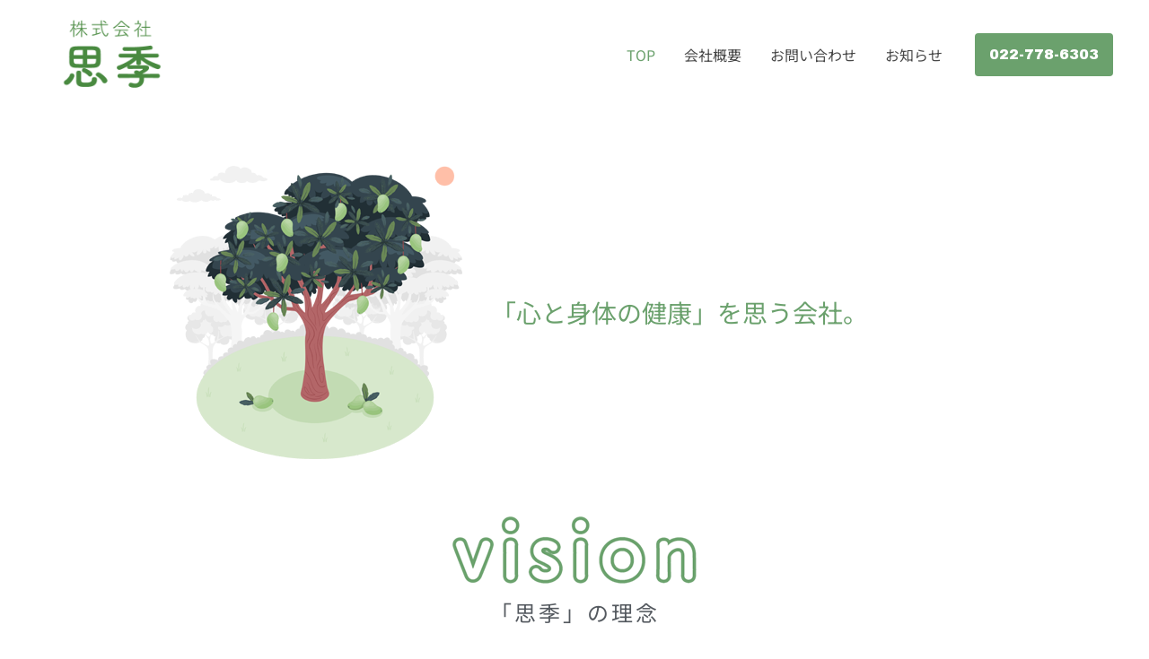

--- FILE ---
content_type: text/html; charset=UTF-8
request_url: https://shiki-japan.net/
body_size: 34454
content:
<!DOCTYPE html>
<html lang="ja">
<head>
<meta charset="UTF-8">
<meta name="viewport" content="width=device-width, initial-scale=1">
	<link rel="profile" href="https://gmpg.org/xfn/11"> 
	<title>株式会社 思季 &#8211; 「心と身体の健康」を思う会社。株式会社思季の公式ホームページです。</title>
<meta name='robots' content='max-image-preview:large' />
<link rel='dns-prefetch' href='//fonts.googleapis.com' />
<link rel="alternate" type="application/rss+xml" title="株式会社 思季 &raquo; フィード" href="https://shiki-japan.net/feed/" />
<link rel="alternate" type="application/rss+xml" title="株式会社 思季 &raquo; コメントフィード" href="https://shiki-japan.net/comments/feed/" />
<link rel="alternate" title="oEmbed (JSON)" type="application/json+oembed" href="https://shiki-japan.net/wp-json/oembed/1.0/embed?url=https%3A%2F%2Fshiki-japan.net%2F" />
<link rel="alternate" title="oEmbed (XML)" type="text/xml+oembed" href="https://shiki-japan.net/wp-json/oembed/1.0/embed?url=https%3A%2F%2Fshiki-japan.net%2F&#038;format=xml" />
<style id='wp-img-auto-sizes-contain-inline-css'>
img:is([sizes=auto i],[sizes^="auto," i]){contain-intrinsic-size:3000px 1500px}
/*# sourceURL=wp-img-auto-sizes-contain-inline-css */
</style>
<link rel='stylesheet' id='astra-theme-css-css' href='https://shiki-japan.net/wp-content/themes/astra/assets/css/minified/main.min.css?ver=4.11.10' media='all' />
<style id='astra-theme-css-inline-css'>
.ast-no-sidebar .entry-content .alignfull {margin-left: calc( -50vw + 50%);margin-right: calc( -50vw + 50%);max-width: 100vw;width: 100vw;}.ast-no-sidebar .entry-content .alignwide {margin-left: calc(-41vw + 50%);margin-right: calc(-41vw + 50%);max-width: unset;width: unset;}.ast-no-sidebar .entry-content .alignfull .alignfull,.ast-no-sidebar .entry-content .alignfull .alignwide,.ast-no-sidebar .entry-content .alignwide .alignfull,.ast-no-sidebar .entry-content .alignwide .alignwide,.ast-no-sidebar .entry-content .wp-block-column .alignfull,.ast-no-sidebar .entry-content .wp-block-column .alignwide{width: 100%;margin-left: auto;margin-right: auto;}.wp-block-gallery,.blocks-gallery-grid {margin: 0;}.wp-block-separator {max-width: 100px;}.wp-block-separator.is-style-wide,.wp-block-separator.is-style-dots {max-width: none;}.entry-content .has-2-columns .wp-block-column:first-child {padding-right: 10px;}.entry-content .has-2-columns .wp-block-column:last-child {padding-left: 10px;}@media (max-width: 782px) {.entry-content .wp-block-columns .wp-block-column {flex-basis: 100%;}.entry-content .has-2-columns .wp-block-column:first-child {padding-right: 0;}.entry-content .has-2-columns .wp-block-column:last-child {padding-left: 0;}}body .entry-content .wp-block-latest-posts {margin-left: 0;}body .entry-content .wp-block-latest-posts li {list-style: none;}.ast-no-sidebar .ast-container .entry-content .wp-block-latest-posts {margin-left: 0;}.ast-header-break-point .entry-content .alignwide {margin-left: auto;margin-right: auto;}.entry-content .blocks-gallery-item img {margin-bottom: auto;}.wp-block-pullquote {border-top: 4px solid #555d66;border-bottom: 4px solid #555d66;color: #40464d;}:root{--ast-post-nav-space:0;--ast-container-default-xlg-padding:6.67em;--ast-container-default-lg-padding:5.67em;--ast-container-default-slg-padding:4.34em;--ast-container-default-md-padding:3.34em;--ast-container-default-sm-padding:6.67em;--ast-container-default-xs-padding:2.4em;--ast-container-default-xxs-padding:1.4em;--ast-code-block-background:#EEEEEE;--ast-comment-inputs-background:#FAFAFA;--ast-normal-container-width:1200px;--ast-narrow-container-width:750px;--ast-blog-title-font-weight:normal;--ast-blog-meta-weight:inherit;--ast-global-color-primary:var(--ast-global-color-5);--ast-global-color-secondary:var(--ast-global-color-4);--ast-global-color-alternate-background:var(--ast-global-color-7);--ast-global-color-subtle-background:var(--ast-global-color-6);--ast-bg-style-guide:#F8FAFC;--ast-shadow-style-guide:0px 0px 4px 0 #00000057;--ast-global-dark-bg-style:#fff;--ast-global-dark-lfs:#fbfbfb;--ast-widget-bg-color:#fafafa;--ast-wc-container-head-bg-color:#fbfbfb;--ast-title-layout-bg:#eeeeee;--ast-search-border-color:#e7e7e7;--ast-lifter-hover-bg:#e6e6e6;--ast-gallery-block-color:#000;--srfm-color-input-label:var(--ast-global-color-2);}html{font-size:100%;}a,.page-title{color:#6ba16d;}a:hover,a:focus{color:var(--ast-global-color-1);}body,button,input,select,textarea,.ast-button,.ast-custom-button{font-family:'Noto Sans JP',sans-serif;font-weight:400;font-size:16px;font-size:1rem;line-height:var(--ast-body-line-height,1.7em);}blockquote{color:#000000;}p,.entry-content p{margin-bottom:0;}h1,h2,h3,h4,h5,h6,.entry-content :where(h1,h2,h3,h4,h5,h6),.site-title,.site-title a{font-family:'Noto Sans JP',sans-serif;font-weight:400;text-transform:none;}.site-title{font-size:35px;font-size:2.1875rem;display:none;}header .custom-logo-link img{max-width:175px;width:175px;}.astra-logo-svg{width:175px;}.site-header .site-description{font-size:15px;font-size:0.9375rem;display:none;}.entry-title{font-size:30px;font-size:1.875rem;}.archive .ast-article-post .ast-article-inner,.blog .ast-article-post .ast-article-inner,.archive .ast-article-post .ast-article-inner:hover,.blog .ast-article-post .ast-article-inner:hover{overflow:hidden;}h1,.entry-content :where(h1){font-size:64px;font-size:4rem;font-weight:400;font-family:'Noto Sans JP',sans-serif;line-height:1.4em;text-transform:none;}h2,.entry-content :where(h2){font-size:30px;font-size:1.875rem;font-weight:400;font-family:'Noto Sans JP',sans-serif;line-height:1.3em;text-transform:none;}h3,.entry-content :where(h3){font-size:20px;font-size:1.25rem;font-weight:400;font-family:'Noto Sans JP',sans-serif;line-height:1.3em;text-transform:none;}h4,.entry-content :where(h4){font-size:35px;font-size:2.1875rem;line-height:1.2em;font-weight:400;font-family:'Forum',display;text-transform:none;}h5,.entry-content :where(h5){font-size:18px;font-size:1.125rem;line-height:1.2em;font-weight:400;font-family:'Noto Sans JP',sans-serif;text-transform:none;}h6,.entry-content :where(h6){font-size:15px;font-size:0.9375rem;line-height:1.25em;font-weight:400;font-family:'Noto Sans JP',sans-serif;text-transform:none;}::selection{background-color:#6ba16d;color:#000000;}body,h1,h2,h3,h4,h5,h6,.entry-title a,.entry-content :where(h1,h2,h3,h4,h5,h6){color:#474747;}.tagcloud a:hover,.tagcloud a:focus,.tagcloud a.current-item{color:#000000;border-color:#6ba16d;background-color:#6ba16d;}input:focus,input[type="text"]:focus,input[type="email"]:focus,input[type="url"]:focus,input[type="password"]:focus,input[type="reset"]:focus,input[type="search"]:focus,textarea:focus{border-color:#6ba16d;}input[type="radio"]:checked,input[type=reset],input[type="checkbox"]:checked,input[type="checkbox"]:hover:checked,input[type="checkbox"]:focus:checked,input[type=range]::-webkit-slider-thumb{border-color:#6ba16d;background-color:#6ba16d;box-shadow:none;}.site-footer a:hover + .post-count,.site-footer a:focus + .post-count{background:#6ba16d;border-color:#6ba16d;}.single .nav-links .nav-previous,.single .nav-links .nav-next{color:#6ba16d;}.entry-meta,.entry-meta *{line-height:1.45;color:#6ba16d;}.entry-meta a:not(.ast-button):hover,.entry-meta a:not(.ast-button):hover *,.entry-meta a:not(.ast-button):focus,.entry-meta a:not(.ast-button):focus *,.page-links > .page-link,.page-links .page-link:hover,.post-navigation a:hover{color:var(--ast-global-color-1);}#cat option,.secondary .calendar_wrap thead a,.secondary .calendar_wrap thead a:visited{color:#6ba16d;}.secondary .calendar_wrap #today,.ast-progress-val span{background:#6ba16d;}.secondary a:hover + .post-count,.secondary a:focus + .post-count{background:#6ba16d;border-color:#6ba16d;}.calendar_wrap #today > a{color:#000000;}.page-links .page-link,.single .post-navigation a{color:#6ba16d;}.ast-search-menu-icon .search-form button.search-submit{padding:0 4px;}.ast-search-menu-icon form.search-form{padding-right:0;}.ast-search-menu-icon.slide-search input.search-field{width:0;}.ast-header-search .ast-search-menu-icon.ast-dropdown-active .search-form,.ast-header-search .ast-search-menu-icon.ast-dropdown-active .search-field:focus{transition:all 0.2s;}.search-form input.search-field:focus{outline:none;}.ast-archive-title{color:#474747;}.widget-title,.widget .wp-block-heading{font-size:22px;font-size:1.375rem;color:#474747;}.ast-search-menu-icon.slide-search a:focus-visible:focus-visible,.astra-search-icon:focus-visible,#close:focus-visible,a:focus-visible,.ast-menu-toggle:focus-visible,.site .skip-link:focus-visible,.wp-block-loginout input:focus-visible,.wp-block-search.wp-block-search__button-inside .wp-block-search__inside-wrapper,.ast-header-navigation-arrow:focus-visible,.ast-orders-table__row .ast-orders-table__cell:focus-visible,a#ast-apply-coupon:focus-visible,#ast-apply-coupon:focus-visible,#close:focus-visible,.button.search-submit:focus-visible,#search_submit:focus,.normal-search:focus-visible,.ast-header-account-wrap:focus-visible,.astra-cart-drawer-close:focus,.ast-single-variation:focus,.ast-button:focus{outline-style:dotted;outline-color:inherit;outline-width:thin;}input:focus,input[type="text"]:focus,input[type="email"]:focus,input[type="url"]:focus,input[type="password"]:focus,input[type="reset"]:focus,input[type="search"]:focus,input[type="number"]:focus,textarea:focus,.wp-block-search__input:focus,[data-section="section-header-mobile-trigger"] .ast-button-wrap .ast-mobile-menu-trigger-minimal:focus,.ast-mobile-popup-drawer.active .menu-toggle-close:focus,#ast-scroll-top:focus,#coupon_code:focus,#ast-coupon-code:focus{border-style:dotted;border-color:inherit;border-width:thin;}input{outline:none;}.ast-logo-title-inline .site-logo-img{padding-right:1em;}.site-logo-img img{ transition:all 0.2s linear;}body .ast-oembed-container *{position:absolute;top:0;width:100%;height:100%;left:0;}body .wp-block-embed-pocket-casts .ast-oembed-container *{position:unset;}.ast-single-post-featured-section + article {margin-top: 2em;}.site-content .ast-single-post-featured-section img {width: 100%;overflow: hidden;object-fit: cover;}.site > .ast-single-related-posts-container {margin-top: 0;}@media (min-width: 922px) {.ast-desktop .ast-container--narrow {max-width: var(--ast-narrow-container-width);margin: 0 auto;}}.ast-page-builder-template .hentry {margin: 0;}.ast-page-builder-template .site-content > .ast-container {max-width: 100%;padding: 0;}.ast-page-builder-template .site .site-content #primary {padding: 0;margin: 0;}.ast-page-builder-template .no-results {text-align: center;margin: 4em auto;}.ast-page-builder-template .ast-pagination {padding: 2em;}.ast-page-builder-template .entry-header.ast-no-title.ast-no-thumbnail {margin-top: 0;}.ast-page-builder-template .entry-header.ast-header-without-markup {margin-top: 0;margin-bottom: 0;}.ast-page-builder-template .entry-header.ast-no-title.ast-no-meta {margin-bottom: 0;}.ast-page-builder-template.single .post-navigation {padding-bottom: 2em;}.ast-page-builder-template.single-post .site-content > .ast-container {max-width: 100%;}.ast-page-builder-template .entry-header {margin-top: 4em;margin-left: auto;margin-right: auto;padding-left: 20px;padding-right: 20px;}.single.ast-page-builder-template .entry-header {padding-left: 20px;padding-right: 20px;}.ast-page-builder-template .ast-archive-description {margin: 4em auto 0;padding-left: 20px;padding-right: 20px;}@media (max-width:921.9px){#ast-desktop-header{display:none;}}@media (min-width:922px){#ast-mobile-header{display:none;}}.wp-block-buttons.aligncenter{justify-content:center;}@media (max-width:921px){.ast-theme-transparent-header #primary,.ast-theme-transparent-header #secondary{padding:0;}}@media (max-width:921px){.ast-plain-container.ast-no-sidebar #primary{padding:0;}}.ast-plain-container.ast-no-sidebar #primary{margin-top:0;margin-bottom:0;}@media (min-width:1200px){.wp-block-group .has-background{padding:20px;}}@media (min-width:1200px){.wp-block-cover-image.alignwide .wp-block-cover__inner-container,.wp-block-cover.alignwide .wp-block-cover__inner-container,.wp-block-cover-image.alignfull .wp-block-cover__inner-container,.wp-block-cover.alignfull .wp-block-cover__inner-container{width:100%;}}.wp-block-columns{margin-bottom:unset;}.wp-block-image.size-full{margin:2rem 0;}.wp-block-separator.has-background{padding:0;}.wp-block-gallery{margin-bottom:1.6em;}.wp-block-group{padding-top:4em;padding-bottom:4em;}.wp-block-group__inner-container .wp-block-columns:last-child,.wp-block-group__inner-container :last-child,.wp-block-table table{margin-bottom:0;}.blocks-gallery-grid{width:100%;}.wp-block-navigation-link__content{padding:5px 0;}.wp-block-group .wp-block-group .has-text-align-center,.wp-block-group .wp-block-column .has-text-align-center{max-width:100%;}.has-text-align-center{margin:0 auto;}@media (max-width:1200px){.wp-block-group{padding:3em;}.wp-block-group .wp-block-group{padding:1.5em;}.wp-block-columns,.wp-block-column{margin:1rem 0;}}@media (min-width:921px){.wp-block-columns .wp-block-group{padding:2em;}}@media (max-width:544px){.wp-block-cover-image .wp-block-cover__inner-container,.wp-block-cover .wp-block-cover__inner-container{width:unset;}.wp-block-cover,.wp-block-cover-image{padding:2em 0;}.wp-block-group,.wp-block-cover{padding:2em;}.wp-block-media-text__media img,.wp-block-media-text__media video{width:unset;max-width:100%;}.wp-block-media-text.has-background .wp-block-media-text__content{padding:1em;}}.wp-block-image.aligncenter{margin-left:auto;margin-right:auto;}.wp-block-table.aligncenter{margin-left:auto;margin-right:auto;}@media (min-width:544px){.entry-content .wp-block-media-text.has-media-on-the-right .wp-block-media-text__content{padding:0 8% 0 0;}.entry-content .wp-block-media-text .wp-block-media-text__content{padding:0 0 0 8%;}.ast-plain-container .site-content .entry-content .has-custom-content-position.is-position-bottom-left > *,.ast-plain-container .site-content .entry-content .has-custom-content-position.is-position-bottom-right > *,.ast-plain-container .site-content .entry-content .has-custom-content-position.is-position-top-left > *,.ast-plain-container .site-content .entry-content .has-custom-content-position.is-position-top-right > *,.ast-plain-container .site-content .entry-content .has-custom-content-position.is-position-center-right > *,.ast-plain-container .site-content .entry-content .has-custom-content-position.is-position-center-left > *{margin:0;}}@media (max-width:544px){.entry-content .wp-block-media-text .wp-block-media-text__content{padding:8% 0;}.wp-block-media-text .wp-block-media-text__media img{width:auto;max-width:100%;}}.wp-block-button.is-style-outline .wp-block-button__link{border-color:var(--ast-global-color-0);}div.wp-block-button.is-style-outline > .wp-block-button__link:not(.has-text-color),div.wp-block-button.wp-block-button__link.is-style-outline:not(.has-text-color){color:var(--ast-global-color-0);}.wp-block-button.is-style-outline .wp-block-button__link:hover,.wp-block-buttons .wp-block-button.is-style-outline .wp-block-button__link:focus,.wp-block-buttons .wp-block-button.is-style-outline > .wp-block-button__link:not(.has-text-color):hover,.wp-block-buttons .wp-block-button.wp-block-button__link.is-style-outline:not(.has-text-color):hover{color:var(--ast-global-color-2);background-color:var(--ast-global-color-1);border-color:var(--ast-global-color-1);}.post-page-numbers.current .page-link,.ast-pagination .page-numbers.current{color:#000000;border-color:#6ba16d;background-color:#6ba16d;}@media (min-width:544px){.entry-content > .alignleft{margin-right:20px;}.entry-content > .alignright{margin-left:20px;}}.wp-block-button.is-style-outline .wp-block-button__link.wp-element-button,.ast-outline-button{border-color:var(--ast-global-color-0);font-family:inherit;font-weight:400;font-size:14px;font-size:0.875rem;line-height:1em;border-top-left-radius:4px;border-top-right-radius:4px;border-bottom-right-radius:4px;border-bottom-left-radius:4px;}.wp-block-buttons .wp-block-button.is-style-outline > .wp-block-button__link:not(.has-text-color),.wp-block-buttons .wp-block-button.wp-block-button__link.is-style-outline:not(.has-text-color),.ast-outline-button{color:var(--ast-global-color-0);}.wp-block-button.is-style-outline .wp-block-button__link:hover,.wp-block-buttons .wp-block-button.is-style-outline .wp-block-button__link:focus,.wp-block-buttons .wp-block-button.is-style-outline > .wp-block-button__link:not(.has-text-color):hover,.wp-block-buttons .wp-block-button.wp-block-button__link.is-style-outline:not(.has-text-color):hover,.ast-outline-button:hover,.ast-outline-button:focus,.wp-block-uagb-buttons-child .uagb-buttons-repeater.ast-outline-button:hover,.wp-block-uagb-buttons-child .uagb-buttons-repeater.ast-outline-button:focus{color:var(--ast-global-color-2);background-color:var(--ast-global-color-1);border-color:var(--ast-global-color-1);}.wp-block-button .wp-block-button__link.wp-element-button.is-style-outline:not(.has-background),.wp-block-button.is-style-outline>.wp-block-button__link.wp-element-button:not(.has-background),.ast-outline-button{background-color:var(--ast-global-color-0);}@media (max-width:921px){.wp-block-button.is-style-outline .wp-block-button__link.wp-element-button,.ast-outline-button{font-size:16px;font-size:1rem;}}@media (max-width:544px){.wp-block-button.is-style-outline .wp-block-button__link.wp-element-button,.ast-outline-button{font-size:14px;font-size:0.875rem;}}.entry-content[data-ast-blocks-layout] > figure{margin-bottom:1em;}h1.widget-title{font-weight:400;}h2.widget-title{font-weight:400;}h3.widget-title{font-weight:400;}@media (max-width:921px){.ast-separate-container #primary,.ast-separate-container #secondary{padding:1.5em 0;}#primary,#secondary{padding:1.5em 0;margin:0;}.ast-left-sidebar #content > .ast-container{display:flex;flex-direction:column-reverse;width:100%;}.ast-separate-container .ast-article-post,.ast-separate-container .ast-article-single{padding:1.5em 2.14em;}.ast-author-box img.avatar{margin:20px 0 0 0;}}@media (min-width:922px){.ast-separate-container.ast-right-sidebar #primary,.ast-separate-container.ast-left-sidebar #primary{border:0;}.search-no-results.ast-separate-container #primary{margin-bottom:4em;}}.elementor-widget-button .elementor-button{border-style:solid;text-decoration:none;border-top-width:0;border-right-width:0;border-left-width:0;border-bottom-width:0;}body .elementor-button.elementor-size-sm,body .elementor-button.elementor-size-xs,body .elementor-button.elementor-size-md,body .elementor-button.elementor-size-lg,body .elementor-button.elementor-size-xl,body .elementor-button{border-top-left-radius:4px;border-top-right-radius:4px;border-bottom-right-radius:4px;border-bottom-left-radius:4px;padding-top:17px;padding-right:40px;padding-bottom:17px;padding-left:40px;}@media (max-width:921px){.elementor-widget-button .elementor-button.elementor-size-sm,.elementor-widget-button .elementor-button.elementor-size-xs,.elementor-widget-button .elementor-button.elementor-size-md,.elementor-widget-button .elementor-button.elementor-size-lg,.elementor-widget-button .elementor-button.elementor-size-xl,.elementor-widget-button .elementor-button{padding-top:16px;padding-right:32px;padding-bottom:16px;padding-left:32px;}}@media (max-width:544px){.elementor-widget-button .elementor-button.elementor-size-sm,.elementor-widget-button .elementor-button.elementor-size-xs,.elementor-widget-button .elementor-button.elementor-size-md,.elementor-widget-button .elementor-button.elementor-size-lg,.elementor-widget-button .elementor-button.elementor-size-xl,.elementor-widget-button .elementor-button{padding-top:15px;padding-right:28px;padding-bottom:15px;padding-left:28px;}}.elementor-widget-button .elementor-button{border-color:var(--ast-global-color-0);background-color:var(--ast-global-color-0);}.elementor-widget-button .elementor-button:hover,.elementor-widget-button .elementor-button:focus{color:var(--ast-global-color-2);background-color:var(--ast-global-color-1);border-color:var(--ast-global-color-1);}.wp-block-button .wp-block-button__link ,.elementor-widget-button .elementor-button,.elementor-widget-button .elementor-button:visited{color:var(--ast-global-color-2);}.elementor-widget-button .elementor-button{font-weight:400;font-size:14px;font-size:0.875rem;line-height:1em;text-transform:none;}body .elementor-button.elementor-size-sm,body .elementor-button.elementor-size-xs,body .elementor-button.elementor-size-md,body .elementor-button.elementor-size-lg,body .elementor-button.elementor-size-xl,body .elementor-button{font-size:14px;font-size:0.875rem;}.wp-block-button .wp-block-button__link:hover,.wp-block-button .wp-block-button__link:focus{color:var(--ast-global-color-2);background-color:var(--ast-global-color-1);border-color:var(--ast-global-color-1);}.elementor-widget-heading h1.elementor-heading-title{line-height:1.4em;}.elementor-widget-heading h2.elementor-heading-title{line-height:1.3em;}.elementor-widget-heading h3.elementor-heading-title{line-height:1.3em;}.elementor-widget-heading h4.elementor-heading-title{line-height:1.2em;}.elementor-widget-heading h5.elementor-heading-title{line-height:1.2em;}.elementor-widget-heading h6.elementor-heading-title{line-height:1.25em;}.wp-block-button .wp-block-button__link{border-color:var(--ast-global-color-0);background-color:var(--ast-global-color-0);color:var(--ast-global-color-2);font-family:inherit;font-weight:400;line-height:1em;text-transform:none;font-size:14px;font-size:0.875rem;border-top-left-radius:4px;border-top-right-radius:4px;border-bottom-right-radius:4px;border-bottom-left-radius:4px;padding-top:17px;padding-right:40px;padding-bottom:17px;padding-left:40px;}@media (max-width:921px){.wp-block-button .wp-block-button__link{font-size:16px;font-size:1rem;padding-top:16px;padding-right:32px;padding-bottom:16px;padding-left:32px;}}@media (max-width:544px){.wp-block-button .wp-block-button__link{font-size:14px;font-size:0.875rem;padding-top:15px;padding-right:28px;padding-bottom:15px;padding-left:28px;}}.menu-toggle,button,.ast-button,.ast-custom-button,.button,input#submit,input[type="button"],input[type="submit"],input[type="reset"],form[CLASS*="wp-block-search__"].wp-block-search .wp-block-search__inside-wrapper .wp-block-search__button,body .wp-block-file .wp-block-file__button{border-style:solid;border-top-width:0;border-right-width:0;border-left-width:0;border-bottom-width:0;color:var(--ast-global-color-2);border-color:var(--ast-global-color-0);background-color:var(--ast-global-color-0);padding-top:17px;padding-right:40px;padding-bottom:17px;padding-left:40px;font-family:inherit;font-weight:400;font-size:14px;font-size:0.875rem;line-height:1em;text-transform:none;border-top-left-radius:4px;border-top-right-radius:4px;border-bottom-right-radius:4px;border-bottom-left-radius:4px;}button:focus,.menu-toggle:hover,button:hover,.ast-button:hover,.ast-custom-button:hover .button:hover,.ast-custom-button:hover ,input[type=reset]:hover,input[type=reset]:focus,input#submit:hover,input#submit:focus,input[type="button"]:hover,input[type="button"]:focus,input[type="submit"]:hover,input[type="submit"]:focus,form[CLASS*="wp-block-search__"].wp-block-search .wp-block-search__inside-wrapper .wp-block-search__button:hover,form[CLASS*="wp-block-search__"].wp-block-search .wp-block-search__inside-wrapper .wp-block-search__button:focus,body .wp-block-file .wp-block-file__button:hover,body .wp-block-file .wp-block-file__button:focus{color:var(--ast-global-color-2);background-color:var(--ast-global-color-1);border-color:var(--ast-global-color-1);}@media (max-width:921px){.menu-toggle,button,.ast-button,.ast-custom-button,.button,input#submit,input[type="button"],input[type="submit"],input[type="reset"],form[CLASS*="wp-block-search__"].wp-block-search .wp-block-search__inside-wrapper .wp-block-search__button,body .wp-block-file .wp-block-file__button{padding-top:16px;padding-right:32px;padding-bottom:16px;padding-left:32px;font-size:16px;font-size:1rem;}}@media (max-width:544px){.menu-toggle,button,.ast-button,.ast-custom-button,.button,input#submit,input[type="button"],input[type="submit"],input[type="reset"],form[CLASS*="wp-block-search__"].wp-block-search .wp-block-search__inside-wrapper .wp-block-search__button,body .wp-block-file .wp-block-file__button{padding-top:15px;padding-right:28px;padding-bottom:15px;padding-left:28px;font-size:14px;font-size:0.875rem;}}@media (max-width:921px){.menu-toggle,button,.ast-button,.button,input#submit,input[type="button"],input[type="submit"],input[type="reset"]{font-size:16px;font-size:1rem;}.ast-mobile-header-stack .main-header-bar .ast-search-menu-icon{display:inline-block;}.ast-header-break-point.ast-header-custom-item-outside .ast-mobile-header-stack .main-header-bar .ast-search-icon{margin:0;}.ast-comment-avatar-wrap img{max-width:2.5em;}.ast-comment-meta{padding:0 1.8888em 1.3333em;}.ast-separate-container .ast-comment-list li.depth-1{padding:1.5em 2.14em;}.ast-separate-container .comment-respond{padding:2em 2.14em;}}@media (min-width:544px){.ast-container{max-width:100%;}}@media (max-width:544px){.ast-separate-container .ast-article-post,.ast-separate-container .ast-article-single,.ast-separate-container .comments-title,.ast-separate-container .ast-archive-description{padding:1.5em 1em;}.ast-separate-container #content .ast-container{padding-left:0.54em;padding-right:0.54em;}.ast-separate-container .ast-comment-list .bypostauthor{padding:.5em;}.ast-search-menu-icon.ast-dropdown-active .search-field{width:170px;}.menu-toggle,button,.ast-button,.button,input#submit,input[type="button"],input[type="submit"],input[type="reset"]{font-size:14px;font-size:0.875rem;}} #ast-mobile-header .ast-site-header-cart-li a{pointer-events:none;}body,.ast-separate-container{background-color:var(--ast-global-color-5);background-image:none;}.entry-content > .wp-block-group,.entry-content > .wp-block-media-text,.entry-content > .wp-block-cover,.entry-content > .wp-block-columns{max-width:58em;width:calc(100% - 4em);margin-left:auto;margin-right:auto;}.entry-content [class*="__inner-container"] > .alignfull{max-width:100%;margin-left:0;margin-right:0;}.entry-content [class*="__inner-container"] > *:not(.alignwide):not(.alignfull):not(.alignleft):not(.alignright){margin-left:auto;margin-right:auto;}.entry-content [class*="__inner-container"] > *:not(.alignwide):not(p):not(.alignfull):not(.alignleft):not(.alignright):not(.is-style-wide):not(iframe){max-width:50rem;width:100%;}@media (min-width:921px){.entry-content > .wp-block-group.alignwide.has-background,.entry-content > .wp-block-group.alignfull.has-background,.entry-content > .wp-block-cover.alignwide,.entry-content > .wp-block-cover.alignfull,.entry-content > .wp-block-columns.has-background.alignwide,.entry-content > .wp-block-columns.has-background.alignfull{margin-top:0;margin-bottom:0;padding:6em 4em;}.entry-content > .wp-block-columns.has-background{margin-bottom:0;}}@media (min-width:1200px){.entry-content .alignfull p{max-width:1200px;}.entry-content .alignfull{max-width:100%;width:100%;}.ast-page-builder-template .entry-content .alignwide,.entry-content [class*="__inner-container"] > .alignwide{max-width:1200px;margin-left:0;margin-right:0;}.entry-content .alignfull [class*="__inner-container"] > .alignwide{max-width:80rem;}}@media (min-width:545px){.site-main .entry-content > .alignwide{margin:0 auto;}.wp-block-group.has-background,.entry-content > .wp-block-cover,.entry-content > .wp-block-columns.has-background{padding:4em;margin-top:0;margin-bottom:0;}.entry-content .wp-block-media-text.alignfull .wp-block-media-text__content,.entry-content .wp-block-media-text.has-background .wp-block-media-text__content{padding:0 8%;}}@media (max-width:921px){.site-title{display:none;}.site-header .site-description{display:none;}h1,.entry-content :where(h1){font-size:30px;}h2,.entry-content :where(h2){font-size:25px;}h3,.entry-content :where(h3){font-size:20px;}h4,.entry-content :where(h4){font-size:35px;font-size:2.1875rem;}.astra-logo-svg{width:175px;}header .custom-logo-link img,.ast-header-break-point .site-logo-img .custom-mobile-logo-link img{max-width:175px;width:175px;}}@media (max-width:544px){.site-title{display:none;}.site-header .site-description{display:none;}h1,.entry-content :where(h1){font-size:30px;}h2,.entry-content :where(h2){font-size:25px;}h3,.entry-content :where(h3){font-size:20px;}h4,.entry-content :where(h4){font-size:24px;font-size:1.5rem;}header .custom-logo-link img,.ast-header-break-point .site-branding img,.ast-header-break-point .custom-logo-link img{max-width:125px;width:125px;}.astra-logo-svg{width:125px;}.ast-header-break-point .site-logo-img .custom-mobile-logo-link img{max-width:125px;}}@media (max-width:921px){html{font-size:91.2%;}}@media (max-width:544px){html{font-size:91.2%;}}@media (min-width:922px){.ast-container{max-width:1240px;}}@media (min-width:922px){.site-content .ast-container{display:flex;}}@media (max-width:921px){.site-content .ast-container{flex-direction:column;}}@media (min-width:922px){.main-header-menu .sub-menu .menu-item.ast-left-align-sub-menu:hover > .sub-menu,.main-header-menu .sub-menu .menu-item.ast-left-align-sub-menu.focus > .sub-menu{margin-left:-0px;}}.entry-content li > p{margin-bottom:0;}.site .comments-area{padding-bottom:3em;}.footer-widget-area[data-section^="section-fb-html-"] .ast-builder-html-element{text-align:center;}.wp-block-search {margin-bottom: 20px;}.wp-block-site-tagline {margin-top: 20px;}form.wp-block-search .wp-block-search__input,.wp-block-search.wp-block-search__button-inside .wp-block-search__inside-wrapper {border-color: #eaeaea;background: #fafafa;}.wp-block-search.wp-block-search__button-inside .wp-block-search__inside-wrapper .wp-block-search__input:focus,.wp-block-loginout input:focus {outline: thin dotted;}.wp-block-loginout input:focus {border-color: transparent;} form.wp-block-search .wp-block-search__inside-wrapper .wp-block-search__input {padding: 12px;}form.wp-block-search .wp-block-search__button svg {fill: currentColor;width: 20px;height: 20px;}.wp-block-loginout p label {display: block;}.wp-block-loginout p:not(.login-remember):not(.login-submit) input {width: 100%;}.wp-block-loginout .login-remember input {width: 1.1rem;height: 1.1rem;margin: 0 5px 4px 0;vertical-align: middle;}.wp-block-file {display: flex;align-items: center;flex-wrap: wrap;justify-content: space-between;}.wp-block-pullquote {border: none;}.wp-block-pullquote blockquote::before {content: "\201D";font-family: "Helvetica",sans-serif;display: flex;transform: rotate( 180deg );font-size: 6rem;font-style: normal;line-height: 1;font-weight: bold;align-items: center;justify-content: center;}.has-text-align-right > blockquote::before {justify-content: flex-start;}.has-text-align-left > blockquote::before {justify-content: flex-end;}figure.wp-block-pullquote.is-style-solid-color blockquote {max-width: 100%;text-align: inherit;}blockquote {padding: 0 1.2em 1.2em;}.wp-block-button__link {border: 2px solid currentColor;}body .wp-block-file .wp-block-file__button {text-decoration: none;}ul.wp-block-categories-list.wp-block-categories,ul.wp-block-archives-list.wp-block-archives {list-style-type: none;}ul,ol {margin-left: 20px;}figure.alignright figcaption {text-align: right;}:root .has-ast-global-color-0-color{color:var(--ast-global-color-0);}:root .has-ast-global-color-0-background-color{background-color:var(--ast-global-color-0);}:root .wp-block-button .has-ast-global-color-0-color{color:var(--ast-global-color-0);}:root .wp-block-button .has-ast-global-color-0-background-color{background-color:var(--ast-global-color-0);}:root .has-ast-global-color-1-color{color:var(--ast-global-color-1);}:root .has-ast-global-color-1-background-color{background-color:var(--ast-global-color-1);}:root .wp-block-button .has-ast-global-color-1-color{color:var(--ast-global-color-1);}:root .wp-block-button .has-ast-global-color-1-background-color{background-color:var(--ast-global-color-1);}:root .has-ast-global-color-2-color{color:var(--ast-global-color-2);}:root .has-ast-global-color-2-background-color{background-color:var(--ast-global-color-2);}:root .wp-block-button .has-ast-global-color-2-color{color:var(--ast-global-color-2);}:root .wp-block-button .has-ast-global-color-2-background-color{background-color:var(--ast-global-color-2);}:root .has-ast-global-color-3-color{color:var(--ast-global-color-3);}:root .has-ast-global-color-3-background-color{background-color:var(--ast-global-color-3);}:root .wp-block-button .has-ast-global-color-3-color{color:var(--ast-global-color-3);}:root .wp-block-button .has-ast-global-color-3-background-color{background-color:var(--ast-global-color-3);}:root .has-ast-global-color-4-color{color:var(--ast-global-color-4);}:root .has-ast-global-color-4-background-color{background-color:var(--ast-global-color-4);}:root .wp-block-button .has-ast-global-color-4-color{color:var(--ast-global-color-4);}:root .wp-block-button .has-ast-global-color-4-background-color{background-color:var(--ast-global-color-4);}:root .has-ast-global-color-5-color{color:var(--ast-global-color-5);}:root .has-ast-global-color-5-background-color{background-color:var(--ast-global-color-5);}:root .wp-block-button .has-ast-global-color-5-color{color:var(--ast-global-color-5);}:root .wp-block-button .has-ast-global-color-5-background-color{background-color:var(--ast-global-color-5);}:root .has-ast-global-color-6-color{color:var(--ast-global-color-6);}:root .has-ast-global-color-6-background-color{background-color:var(--ast-global-color-6);}:root .wp-block-button .has-ast-global-color-6-color{color:var(--ast-global-color-6);}:root .wp-block-button .has-ast-global-color-6-background-color{background-color:var(--ast-global-color-6);}:root .has-ast-global-color-7-color{color:var(--ast-global-color-7);}:root .has-ast-global-color-7-background-color{background-color:var(--ast-global-color-7);}:root .wp-block-button .has-ast-global-color-7-color{color:var(--ast-global-color-7);}:root .wp-block-button .has-ast-global-color-7-background-color{background-color:var(--ast-global-color-7);}:root .has-ast-global-color-8-color{color:var(--ast-global-color-8);}:root .has-ast-global-color-8-background-color{background-color:var(--ast-global-color-8);}:root .wp-block-button .has-ast-global-color-8-color{color:var(--ast-global-color-8);}:root .wp-block-button .has-ast-global-color-8-background-color{background-color:var(--ast-global-color-8);}:root{--ast-global-color-0:#6ba16d;--ast-global-color-1:#6ba16d;--ast-global-color-2:#14261C;--ast-global-color-3:#474747;--ast-global-color-4:#F3F6F3;--ast-global-color-5:#FFFFFF;--ast-global-color-6:#000000;--ast-global-color-7:#4B4F58;--ast-global-color-8:#F6F7F8;}:root {--ast-border-color : #dddddd;}.ast-single-entry-banner {-js-display: flex;display: flex;flex-direction: column;justify-content: center;text-align: center;position: relative;background: var(--ast-title-layout-bg);}.ast-single-entry-banner[data-banner-layout="layout-1"] {max-width: 1200px;background: inherit;padding: 20px 0;}.ast-single-entry-banner[data-banner-width-type="custom"] {margin: 0 auto;width: 100%;}.ast-single-entry-banner + .site-content .entry-header {margin-bottom: 0;}.site .ast-author-avatar {--ast-author-avatar-size: ;}a.ast-underline-text {text-decoration: underline;}.ast-container > .ast-terms-link {position: relative;display: block;}a.ast-button.ast-badge-tax {padding: 4px 8px;border-radius: 3px;font-size: inherit;}header.entry-header .entry-title{font-size:30px;font-size:1.875rem;}header.entry-header > *:not(:last-child){margin-bottom:10px;}.ast-archive-entry-banner {-js-display: flex;display: flex;flex-direction: column;justify-content: center;text-align: center;position: relative;background: var(--ast-title-layout-bg);}.ast-archive-entry-banner[data-banner-width-type="custom"] {margin: 0 auto;width: 100%;}.ast-archive-entry-banner[data-banner-layout="layout-1"] {background: inherit;padding: 20px 0;text-align: left;}body.archive .ast-archive-description{max-width:1200px;width:100%;text-align:left;padding-top:3em;padding-right:3em;padding-bottom:3em;padding-left:3em;}body.archive .ast-archive-description .ast-archive-title,body.archive .ast-archive-description .ast-archive-title *{font-size:40px;font-size:2.5rem;}body.archive .ast-archive-description > *:not(:last-child){margin-bottom:10px;}@media (max-width:921px){body.archive .ast-archive-description{text-align:left;}}@media (max-width:544px){body.archive .ast-archive-description{text-align:left;}}.ast-breadcrumbs .trail-browse,.ast-breadcrumbs .trail-items,.ast-breadcrumbs .trail-items li{display:inline-block;margin:0;padding:0;border:none;background:inherit;text-indent:0;text-decoration:none;}.ast-breadcrumbs .trail-browse{font-size:inherit;font-style:inherit;font-weight:inherit;color:inherit;}.ast-breadcrumbs .trail-items{list-style:none;}.trail-items li::after{padding:0 0.3em;content:"\00bb";}.trail-items li:last-of-type::after{display:none;}h1,h2,h3,h4,h5,h6,.entry-content :where(h1,h2,h3,h4,h5,h6){color:#474747;}.entry-title a{color:#474747;}@media (max-width:921px){.ast-builder-grid-row-container.ast-builder-grid-row-tablet-3-firstrow .ast-builder-grid-row > *:first-child,.ast-builder-grid-row-container.ast-builder-grid-row-tablet-3-lastrow .ast-builder-grid-row > *:last-child{grid-column:1 / -1;}}@media (max-width:544px){.ast-builder-grid-row-container.ast-builder-grid-row-mobile-3-firstrow .ast-builder-grid-row > *:first-child,.ast-builder-grid-row-container.ast-builder-grid-row-mobile-3-lastrow .ast-builder-grid-row > *:last-child{grid-column:1 / -1;}}.ast-builder-layout-element .ast-site-identity{margin-top:0px;margin-bottom:0px;margin-left:0px;margin-right:0px;}@media (max-width:921px){.ast-builder-layout-element .ast-site-identity{margin-top:5px;margin-left:15px;}}@media (max-width:544px){.ast-builder-layout-element .ast-site-identity{margin-top:5px;margin-bottom:0px;margin-left:20px;margin-right:0px;}}.ast-builder-layout-element[data-section="title_tagline"]{display:flex;}@media (max-width:921px){.ast-header-break-point .ast-builder-layout-element[data-section="title_tagline"]{display:flex;}}@media (max-width:544px){.ast-header-break-point .ast-builder-layout-element[data-section="title_tagline"]{display:flex;}}[data-section*="section-hb-button-"] .menu-link{display:none;}.ast-header-button-1[data-section*="section-hb-button-"] .ast-builder-button-wrap .ast-custom-button{font-family:'Archivo Black',sans-serif;font-size:16px;font-size:1rem;}.ast-header-button-1 .ast-custom-button{color:var(--ast-global-color-5);background:var(--ast-global-color-0);border-color:var(--ast-global-color-3);border-top-width:0px;border-bottom-width:0px;border-left-width:0px;border-right-width:0px;}.ast-header-button-1 .ast-custom-button:hover{color:var(--ast-global-color-5);background:var(--ast-global-color-1);border-color:var(--ast-global-color-5);}.ast-header-button-1[data-section*="section-hb-button-"] .ast-builder-button-wrap .ast-custom-button{padding-top:16px;padding-bottom:16px;padding-left:16px;padding-right:16px;}.ast-header-button-1[data-section="section-hb-button-1"]{display:flex;}@media (max-width:921px){.ast-header-break-point .ast-header-button-1[data-section="section-hb-button-1"]{display:flex;}}@media (max-width:544px){.ast-header-break-point .ast-header-button-1[data-section="section-hb-button-1"]{display:flex;}}.ast-builder-menu-1{font-family:inherit;font-weight:inherit;}.ast-builder-menu-1 .menu-item > .menu-link{color:var(--ast-global-color-3);}.ast-builder-menu-1 .menu-item > .ast-menu-toggle{color:var(--ast-global-color-3);}.ast-builder-menu-1 .menu-item:hover > .menu-link,.ast-builder-menu-1 .inline-on-mobile .menu-item:hover > .ast-menu-toggle{color:var(--ast-global-color-1);}.ast-builder-menu-1 .menu-item:hover > .ast-menu-toggle{color:var(--ast-global-color-1);}.ast-builder-menu-1 .menu-item.current-menu-item > .menu-link,.ast-builder-menu-1 .inline-on-mobile .menu-item.current-menu-item > .ast-menu-toggle,.ast-builder-menu-1 .current-menu-ancestor > .menu-link{color:var(--ast-global-color-1);}.ast-builder-menu-1 .menu-item.current-menu-item > .ast-menu-toggle{color:var(--ast-global-color-1);}.ast-builder-menu-1 .sub-menu,.ast-builder-menu-1 .inline-on-mobile .sub-menu{border-top-width:2px;border-bottom-width:0;border-right-width:0;border-left-width:0;border-color:#6ba16d;border-style:solid;}.ast-builder-menu-1 .sub-menu .sub-menu{top:-2px;}.ast-builder-menu-1 .main-header-menu > .menu-item > .sub-menu,.ast-builder-menu-1 .main-header-menu > .menu-item > .astra-full-megamenu-wrapper{margin-top:0;}.ast-desktop .ast-builder-menu-1 .main-header-menu > .menu-item > .sub-menu:before,.ast-desktop .ast-builder-menu-1 .main-header-menu > .menu-item > .astra-full-megamenu-wrapper:before{height:calc( 0px + 2px + 5px );}.ast-desktop .ast-builder-menu-1 .menu-item .sub-menu .menu-link{border-style:none;}@media (max-width:921px){.ast-header-break-point .ast-builder-menu-1 .menu-item.menu-item-has-children > .ast-menu-toggle{top:0;}.ast-builder-menu-1 .inline-on-mobile .menu-item.menu-item-has-children > .ast-menu-toggle{right:-15px;}.ast-builder-menu-1 .menu-item-has-children > .menu-link:after{content:unset;}.ast-builder-menu-1 .main-header-menu > .menu-item > .sub-menu,.ast-builder-menu-1 .main-header-menu > .menu-item > .astra-full-megamenu-wrapper{margin-top:0;}}@media (max-width:544px){.ast-header-break-point .ast-builder-menu-1 .menu-item.menu-item-has-children > .ast-menu-toggle{top:0;}.ast-builder-menu-1 .main-header-menu > .menu-item > .sub-menu,.ast-builder-menu-1 .main-header-menu > .menu-item > .astra-full-megamenu-wrapper{margin-top:0;}}.ast-builder-menu-1{display:flex;}@media (max-width:921px){.ast-header-break-point .ast-builder-menu-1{display:flex;}}@media (max-width:544px){.ast-header-break-point .ast-builder-menu-1{display:flex;}}.ast-builder-html-element img.alignnone{display:inline-block;}.ast-builder-html-element p:first-child{margin-top:0;}.ast-builder-html-element p:last-child{margin-bottom:0;}.ast-header-break-point .main-header-bar .ast-builder-html-element{line-height:1.85714285714286;}@media (max-width:921px){.footer-widget-area[data-section="section-fb-html-1"]{margin-top:30px;margin-bottom:29px;margin-left:0px;margin-right:0px;}}@media (max-width:544px){.footer-widget-area[data-section="section-fb-html-1"]{margin-top:15px;margin-bottom:25px;margin-left:0px;margin-right:0px;}}.footer-widget-area[data-section="section-fb-html-1"]{display:block;}@media (max-width:921px){.ast-header-break-point .footer-widget-area[data-section="section-fb-html-1"]{display:none;}}@media (max-width:544px){.ast-header-break-point .footer-widget-area[data-section="section-fb-html-1"]{display:none;}}.footer-widget-area[data-section="section-fb-html-2"] .ast-builder-html-element{color:var(--ast-global-color-1);}.footer-widget-area[data-section="section-fb-html-2"]{margin-right:40px;}.footer-widget-area[data-section="section-fb-html-2"] a{color:var(--ast-global-color-1);}.footer-widget-area[data-section="section-fb-html-2"] a:hover{color:var(--ast-global-color-4);}@media (max-width:921px){.footer-widget-area[data-section="section-fb-html-2"]{margin-top:0px;margin-bottom:0px;margin-left:0px;margin-right:0px;}}.footer-widget-area[data-section="section-fb-html-2"]{display:none;}@media (max-width:921px){.ast-header-break-point .footer-widget-area[data-section="section-fb-html-2"]{display:block;}}@media (max-width:544px){.ast-header-break-point .footer-widget-area[data-section="section-fb-html-2"]{display:block;}}.footer-widget-area[data-section="section-fb-html-1"] .ast-builder-html-element{text-align:center;}@media (max-width:921px){.footer-widget-area[data-section="section-fb-html-1"] .ast-builder-html-element{text-align:center;}}@media (max-width:544px){.footer-widget-area[data-section="section-fb-html-1"] .ast-builder-html-element{text-align:center;}}.footer-widget-area[data-section="section-fb-html-2"] .ast-builder-html-element{text-align:right;}@media (max-width:921px){.footer-widget-area[data-section="section-fb-html-2"] .ast-builder-html-element{text-align:center;}}@media (max-width:544px){.footer-widget-area[data-section="section-fb-html-2"] .ast-builder-html-element{text-align:center;}}.ast-footer-copyright{text-align:right;}.ast-footer-copyright {color:var(--ast-global-color-2);margin-top:0px;margin-bottom:0px;margin-left:0px;margin-right:40px;}@media (max-width:921px){.ast-footer-copyright{text-align:center;}.ast-footer-copyright {margin-top:0px;margin-bottom:0px;margin-left:0px;margin-right:0px;}}@media (max-width:544px){.ast-footer-copyright{text-align:center;}.ast-footer-copyright {margin-top:0px;margin-bottom:0px;margin-left:0px;margin-right:0px;}}.ast-footer-copyright.ast-builder-layout-element{display:flex;}@media (max-width:921px){.ast-header-break-point .ast-footer-copyright.ast-builder-layout-element{display:flex;}}@media (max-width:544px){.ast-header-break-point .ast-footer-copyright.ast-builder-layout-element{display:flex;}}.ast-hfb-header .site-footer{padding-top:0px;padding-bottom:0px;padding-left:0px;padding-right:0px;margin-top:0px;margin-bottom:0px;margin-left:0px;margin-right:0px;}.site-primary-footer-wrap{padding-top:45px;padding-bottom:45px;}.site-primary-footer-wrap[data-section="section-primary-footer-builder"]{background-color:var(--ast-global-color-5);background-image:none;}.site-primary-footer-wrap[data-section="section-primary-footer-builder"] .ast-builder-grid-row{max-width:1200px;margin-left:auto;margin-right:auto;}.site-primary-footer-wrap[data-section="section-primary-footer-builder"] .ast-builder-grid-row,.site-primary-footer-wrap[data-section="section-primary-footer-builder"] .site-footer-section{align-items:center;}.site-primary-footer-wrap[data-section="section-primary-footer-builder"].ast-footer-row-inline .site-footer-section{display:flex;margin-bottom:0;}.ast-builder-grid-row-3-equal .ast-builder-grid-row{grid-template-columns:repeat( 3,1fr );}@media (max-width:921px){.site-primary-footer-wrap[data-section="section-primary-footer-builder"].ast-footer-row-tablet-inline .site-footer-section{display:flex;margin-bottom:0;}.site-primary-footer-wrap[data-section="section-primary-footer-builder"].ast-footer-row-tablet-stack .site-footer-section{display:block;margin-bottom:10px;}.ast-builder-grid-row-container.ast-builder-grid-row-tablet-full .ast-builder-grid-row{grid-template-columns:1fr;}}@media (max-width:544px){.site-primary-footer-wrap[data-section="section-primary-footer-builder"].ast-footer-row-mobile-inline .site-footer-section{display:flex;margin-bottom:0;}.site-primary-footer-wrap[data-section="section-primary-footer-builder"].ast-footer-row-mobile-stack .site-footer-section{display:block;margin-bottom:10px;}.ast-builder-grid-row-container.ast-builder-grid-row-mobile-full .ast-builder-grid-row{grid-template-columns:1fr;}}.site-primary-footer-wrap[data-section="section-primary-footer-builder"]{padding-top:30px;padding-bottom:30px;margin-top:0px;margin-bottom:0px;}@media (max-width:921px){.site-primary-footer-wrap[data-section="section-primary-footer-builder"]{padding-top:50px;padding-bottom:30px;padding-left:20px;padding-right:20px;margin-top:0px;margin-bottom:0px;margin-left:0px;margin-right:0px;}}@media (max-width:544px){.site-primary-footer-wrap[data-section="section-primary-footer-builder"]{padding-top:35px;padding-bottom:35px;padding-left:0px;padding-right:0px;margin-top:0px;margin-bottom:0px;margin-left:0px;margin-right:0px;}}.site-primary-footer-wrap[data-section="section-primary-footer-builder"]{display:grid;}@media (max-width:921px){.ast-header-break-point .site-primary-footer-wrap[data-section="section-primary-footer-builder"]{display:grid;}}@media (max-width:544px){.ast-header-break-point .site-primary-footer-wrap[data-section="section-primary-footer-builder"]{display:grid;}}.footer-widget-area.widget-area.site-footer-focus-item{width:auto;}.ast-footer-row-inline .footer-widget-area.widget-area.site-footer-focus-item{width:100%;}.elementor-widget-heading .elementor-heading-title{margin:0;}.elementor-page .ast-menu-toggle{color:unset !important;background:unset !important;}.elementor-post.elementor-grid-item.hentry{margin-bottom:0;}.woocommerce div.product .elementor-element.elementor-products-grid .related.products ul.products li.product,.elementor-element .elementor-wc-products .woocommerce[class*='columns-'] ul.products li.product{width:auto;margin:0;float:none;}.elementor-toc__list-wrapper{margin:0;}body .elementor hr{background-color:#ccc;margin:0;}.ast-left-sidebar .elementor-section.elementor-section-stretched,.ast-right-sidebar .elementor-section.elementor-section-stretched{max-width:100%;left:0 !important;}.elementor-posts-container [CLASS*="ast-width-"]{width:100%;}.elementor-template-full-width .ast-container{display:block;}.elementor-screen-only,.screen-reader-text,.screen-reader-text span,.ui-helper-hidden-accessible{top:0 !important;}@media (max-width:544px){.elementor-element .elementor-wc-products .woocommerce[class*="columns-"] ul.products li.product{width:auto;margin:0;}.elementor-element .woocommerce .woocommerce-result-count{float:none;}}.ast-header-break-point .main-header-bar{border-bottom-width:1px;}@media (min-width:922px){.main-header-bar{border-bottom-width:1px;}}.main-header-menu .menu-item, #astra-footer-menu .menu-item, .main-header-bar .ast-masthead-custom-menu-items{-js-display:flex;display:flex;-webkit-box-pack:center;-webkit-justify-content:center;-moz-box-pack:center;-ms-flex-pack:center;justify-content:center;-webkit-box-orient:vertical;-webkit-box-direction:normal;-webkit-flex-direction:column;-moz-box-orient:vertical;-moz-box-direction:normal;-ms-flex-direction:column;flex-direction:column;}.main-header-menu > .menu-item > .menu-link, #astra-footer-menu > .menu-item > .menu-link{height:100%;-webkit-box-align:center;-webkit-align-items:center;-moz-box-align:center;-ms-flex-align:center;align-items:center;-js-display:flex;display:flex;}.ast-header-break-point .main-navigation ul .menu-item .menu-link .icon-arrow:first-of-type svg{top:.2em;margin-top:0px;margin-left:0px;width:.65em;transform:translate(0, -2px) rotateZ(270deg);}.ast-mobile-popup-content .ast-submenu-expanded > .ast-menu-toggle{transform:rotateX(180deg);overflow-y:auto;}@media (min-width:922px){.ast-builder-menu .main-navigation > ul > li:last-child a{margin-right:0;}}.ast-separate-container .ast-article-inner{background-color:transparent;background-image:none;}.ast-separate-container .ast-article-post{background-color:var(--ast-global-color-4);background-image:none;}@media (max-width:921px){.ast-separate-container .ast-article-post{background-color:var(--ast-global-color-5);background-image:none;}}@media (max-width:544px){.ast-separate-container .ast-article-post{background-color:var(--ast-global-color-5);background-image:none;}}.ast-separate-container .ast-article-single:not(.ast-related-post), .ast-separate-container .error-404, .ast-separate-container .no-results, .single.ast-separate-container  .ast-author-meta, .ast-separate-container .related-posts-title-wrapper, .ast-separate-container .comments-count-wrapper, .ast-box-layout.ast-plain-container .site-content, .ast-padded-layout.ast-plain-container .site-content, .ast-separate-container .ast-archive-description, .ast-separate-container .comments-area .comment-respond, .ast-separate-container .comments-area .ast-comment-list li, .ast-separate-container .comments-area .comments-title{background-color:var(--ast-global-color-4);background-image:none;}@media (max-width:921px){.ast-separate-container .ast-article-single:not(.ast-related-post), .ast-separate-container .error-404, .ast-separate-container .no-results, .single.ast-separate-container  .ast-author-meta, .ast-separate-container .related-posts-title-wrapper, .ast-separate-container .comments-count-wrapper, .ast-box-layout.ast-plain-container .site-content, .ast-padded-layout.ast-plain-container .site-content, .ast-separate-container .ast-archive-description{background-color:var(--ast-global-color-5);background-image:none;}}@media (max-width:544px){.ast-separate-container .ast-article-single:not(.ast-related-post), .ast-separate-container .error-404, .ast-separate-container .no-results, .single.ast-separate-container  .ast-author-meta, .ast-separate-container .related-posts-title-wrapper, .ast-separate-container .comments-count-wrapper, .ast-box-layout.ast-plain-container .site-content, .ast-padded-layout.ast-plain-container .site-content, .ast-separate-container .ast-archive-description{background-color:var(--ast-global-color-5);background-image:none;}}.ast-separate-container.ast-two-container #secondary .widget{background-color:var(--ast-global-color-4);background-image:none;}@media (max-width:921px){.ast-separate-container.ast-two-container #secondary .widget{background-color:var(--ast-global-color-5);background-image:none;}}@media (max-width:544px){.ast-separate-container.ast-two-container #secondary .widget{background-color:var(--ast-global-color-5);background-image:none;}}.ast-mobile-header-content > *,.ast-desktop-header-content > * {padding: 10px 0;height: auto;}.ast-mobile-header-content > *:first-child,.ast-desktop-header-content > *:first-child {padding-top: 10px;}.ast-mobile-header-content > .ast-builder-menu,.ast-desktop-header-content > .ast-builder-menu {padding-top: 0;}.ast-mobile-header-content > *:last-child,.ast-desktop-header-content > *:last-child {padding-bottom: 0;}.ast-mobile-header-content .ast-search-menu-icon.ast-inline-search label,.ast-desktop-header-content .ast-search-menu-icon.ast-inline-search label {width: 100%;}.ast-desktop-header-content .main-header-bar-navigation .ast-submenu-expanded > .ast-menu-toggle::before {transform: rotateX(180deg);}#ast-desktop-header .ast-desktop-header-content,.ast-mobile-header-content .ast-search-icon,.ast-desktop-header-content .ast-search-icon,.ast-mobile-header-wrap .ast-mobile-header-content,.ast-main-header-nav-open.ast-popup-nav-open .ast-mobile-header-wrap .ast-mobile-header-content,.ast-main-header-nav-open.ast-popup-nav-open .ast-desktop-header-content {display: none;}.ast-main-header-nav-open.ast-header-break-point #ast-desktop-header .ast-desktop-header-content,.ast-main-header-nav-open.ast-header-break-point .ast-mobile-header-wrap .ast-mobile-header-content {display: block;}.ast-desktop .ast-desktop-header-content .astra-menu-animation-slide-up > .menu-item > .sub-menu,.ast-desktop .ast-desktop-header-content .astra-menu-animation-slide-up > .menu-item .menu-item > .sub-menu,.ast-desktop .ast-desktop-header-content .astra-menu-animation-slide-down > .menu-item > .sub-menu,.ast-desktop .ast-desktop-header-content .astra-menu-animation-slide-down > .menu-item .menu-item > .sub-menu,.ast-desktop .ast-desktop-header-content .astra-menu-animation-fade > .menu-item > .sub-menu,.ast-desktop .ast-desktop-header-content .astra-menu-animation-fade > .menu-item .menu-item > .sub-menu {opacity: 1;visibility: visible;}.ast-hfb-header.ast-default-menu-enable.ast-header-break-point .ast-mobile-header-wrap .ast-mobile-header-content .main-header-bar-navigation {width: unset;margin: unset;}.ast-mobile-header-content.content-align-flex-end .main-header-bar-navigation .menu-item-has-children > .ast-menu-toggle,.ast-desktop-header-content.content-align-flex-end .main-header-bar-navigation .menu-item-has-children > .ast-menu-toggle {left: calc( 20px - 0.907em);right: auto;}.ast-mobile-header-content .ast-search-menu-icon,.ast-mobile-header-content .ast-search-menu-icon.slide-search,.ast-desktop-header-content .ast-search-menu-icon,.ast-desktop-header-content .ast-search-menu-icon.slide-search {width: 100%;position: relative;display: block;right: auto;transform: none;}.ast-mobile-header-content .ast-search-menu-icon.slide-search .search-form,.ast-mobile-header-content .ast-search-menu-icon .search-form,.ast-desktop-header-content .ast-search-menu-icon.slide-search .search-form,.ast-desktop-header-content .ast-search-menu-icon .search-form {right: 0;visibility: visible;opacity: 1;position: relative;top: auto;transform: none;padding: 0;display: block;overflow: hidden;}.ast-mobile-header-content .ast-search-menu-icon.ast-inline-search .search-field,.ast-mobile-header-content .ast-search-menu-icon .search-field,.ast-desktop-header-content .ast-search-menu-icon.ast-inline-search .search-field,.ast-desktop-header-content .ast-search-menu-icon .search-field {width: 100%;padding-right: 5.5em;}.ast-mobile-header-content .ast-search-menu-icon .search-submit,.ast-desktop-header-content .ast-search-menu-icon .search-submit {display: block;position: absolute;height: 100%;top: 0;right: 0;padding: 0 1em;border-radius: 0;}.ast-hfb-header.ast-default-menu-enable.ast-header-break-point .ast-mobile-header-wrap .ast-mobile-header-content .main-header-bar-navigation ul .sub-menu .menu-link {padding-left: 30px;}.ast-hfb-header.ast-default-menu-enable.ast-header-break-point .ast-mobile-header-wrap .ast-mobile-header-content .main-header-bar-navigation .sub-menu .menu-item .menu-item .menu-link {padding-left: 40px;}.ast-mobile-popup-drawer.active .ast-mobile-popup-inner{background-color:#ffffff;;}.ast-mobile-header-wrap .ast-mobile-header-content, .ast-desktop-header-content{background-color:#ffffff;;}.ast-mobile-popup-content > *, .ast-mobile-header-content > *, .ast-desktop-popup-content > *, .ast-desktop-header-content > *{padding-top:0;padding-bottom:0;}.content-align-flex-start .ast-builder-layout-element{justify-content:flex-start;}.content-align-flex-start .main-header-menu{text-align:left;}.ast-mobile-popup-drawer.active .menu-toggle-close{color:#3a3a3a;}.ast-mobile-header-wrap .ast-primary-header-bar,.ast-primary-header-bar .site-primary-header-wrap{min-height:70px;}.ast-desktop .ast-primary-header-bar .main-header-menu > .menu-item{line-height:70px;}.ast-header-break-point #masthead .ast-mobile-header-wrap .ast-primary-header-bar,.ast-header-break-point #masthead .ast-mobile-header-wrap .ast-below-header-bar,.ast-header-break-point #masthead .ast-mobile-header-wrap .ast-above-header-bar{padding-left:20px;padding-right:20px;}.ast-header-break-point .ast-primary-header-bar{border-bottom-width:0;border-bottom-color:#eaeaea;border-bottom-style:solid;}@media (min-width:922px){.ast-primary-header-bar{border-bottom-width:0;border-bottom-color:#eaeaea;border-bottom-style:solid;}}.ast-primary-header-bar{background-color:#ffffff;background-image:none;}.ast-desktop .ast-primary-header-bar.main-header-bar, .ast-header-break-point #masthead .ast-primary-header-bar.main-header-bar{padding-top:1px;padding-bottom:1px;padding-left:1px;padding-right:1px;margin-top:0px;margin-bottom:0px;margin-left:0px;margin-right:0px;}@media (max-width:544px){.ast-desktop .ast-primary-header-bar.main-header-bar, .ast-header-break-point #masthead .ast-primary-header-bar.main-header-bar{padding-top:0px;padding-bottom:0px;padding-left:0px;padding-right:0px;margin-top:0px;margin-bottom:0px;margin-left:0px;margin-right:0px;}}.ast-primary-header-bar{display:block;}@media (max-width:921px){.ast-header-break-point .ast-primary-header-bar{display:grid;}}@media (max-width:544px){.ast-header-break-point .ast-primary-header-bar{display:grid;}}[data-section="section-header-mobile-trigger"] .ast-button-wrap .ast-mobile-menu-trigger-fill{color:var(--ast-global-color-5);border:none;background:var(--ast-global-color-0);border-top-left-radius:100px;border-top-right-radius:100px;border-bottom-right-radius:100px;border-bottom-left-radius:100px;}[data-section="section-header-mobile-trigger"] .ast-button-wrap .mobile-menu-toggle-icon .ast-mobile-svg{width:22px;height:22px;fill:var(--ast-global-color-5);}[data-section="section-header-mobile-trigger"] .ast-button-wrap .mobile-menu-wrap .mobile-menu{color:var(--ast-global-color-5);}@media (max-width:921px){[data-section="section-header-mobile-trigger"] .ast-button-wrap .menu-toggle{margin-top:5px;margin-right:15px;}}@media (max-width:544px){[data-section="section-header-mobile-trigger"] .ast-button-wrap .menu-toggle{margin-top:5px;margin-bottom:0px;margin-left:0px;margin-right:20px;}}.ast-builder-menu-mobile .main-navigation .menu-item.menu-item-has-children > .ast-menu-toggle{top:0;}.ast-builder-menu-mobile .main-navigation .menu-item-has-children > .menu-link:after{content:unset;}.ast-hfb-header .ast-builder-menu-mobile .main-navigation .main-header-menu, .ast-hfb-header .ast-builder-menu-mobile .main-navigation .main-header-menu, .ast-hfb-header .ast-mobile-header-content .ast-builder-menu-mobile .main-navigation .main-header-menu, .ast-hfb-header .ast-mobile-popup-content .ast-builder-menu-mobile .main-navigation .main-header-menu{border-top-width:1px;border-color:#eaeaea;}.ast-hfb-header .ast-builder-menu-mobile .main-navigation .menu-item .sub-menu .menu-link, .ast-hfb-header .ast-builder-menu-mobile .main-navigation .menu-item .menu-link, .ast-hfb-header .ast-builder-menu-mobile .main-navigation .menu-item .sub-menu .menu-link, .ast-hfb-header .ast-builder-menu-mobile .main-navigation .menu-item .menu-link, .ast-hfb-header .ast-mobile-header-content .ast-builder-menu-mobile .main-navigation .menu-item .sub-menu .menu-link, .ast-hfb-header .ast-mobile-header-content .ast-builder-menu-mobile .main-navigation .menu-item .menu-link, .ast-hfb-header .ast-mobile-popup-content .ast-builder-menu-mobile .main-navigation .menu-item .sub-menu .menu-link, .ast-hfb-header .ast-mobile-popup-content .ast-builder-menu-mobile .main-navigation .menu-item .menu-link{border-bottom-width:1px;border-color:#eaeaea;border-style:solid;}.ast-builder-menu-mobile .main-navigation .menu-item.menu-item-has-children > .ast-menu-toggle{top:0;}@media (max-width:921px){.ast-builder-menu-mobile .main-navigation .main-header-menu .menu-item > .menu-link{color:#000000;padding-top:5px;padding-bottom:5px;padding-left:0px;padding-right:0px;}.ast-builder-menu-mobile .main-navigation .main-header-menu .menu-item > .ast-menu-toggle{color:#000000;}.ast-builder-menu-mobile .main-navigation .main-header-menu .menu-item:hover > .menu-link, .ast-builder-menu-mobile .main-navigation .inline-on-mobile .menu-item:hover > .ast-menu-toggle{color:#000000;background:rgba(0,0,0,0);}.ast-builder-menu-mobile .main-navigation .menu-item:hover > .ast-menu-toggle{color:#000000;}.ast-builder-menu-mobile .main-navigation .menu-item.current-menu-item > .menu-link, .ast-builder-menu-mobile .main-navigation .inline-on-mobile .menu-item.current-menu-item > .ast-menu-toggle, .ast-builder-menu-mobile .main-navigation .menu-item.current-menu-ancestor > .menu-link, .ast-builder-menu-mobile .main-navigation .menu-item.current-menu-ancestor > .ast-menu-toggle{color:var(--ast-global-color-0);background:rgba(0,0,0,0);}.ast-builder-menu-mobile .main-navigation .menu-item.current-menu-item > .ast-menu-toggle{color:var(--ast-global-color-0);}.ast-builder-menu-mobile .main-navigation .menu-item.menu-item-has-children > .ast-menu-toggle{top:5px;right:calc( 0px - 0.907em );}.ast-builder-menu-mobile .main-navigation .menu-item-has-children > .menu-link:after{content:unset;}.ast-builder-menu-mobile .main-navigation .main-header-menu , .ast-builder-menu-mobile .main-navigation .main-header-menu .menu-link, .ast-builder-menu-mobile .main-navigation .main-header-menu .sub-menu{background-color:rgba(0,0,0,0);background-image:none;}}@media (max-width:544px){.ast-builder-menu-mobile .main-navigation .main-header-menu .menu-item > .menu-link{padding-top:5px;padding-bottom:5px;}.ast-builder-menu-mobile .main-navigation .menu-item.menu-item-has-children > .ast-menu-toggle{top:5px;}}.ast-builder-menu-mobile .main-navigation{display:block;}@media (max-width:921px){.ast-header-break-point .ast-builder-menu-mobile .main-navigation{display:block;}}@media (max-width:544px){.ast-header-break-point .ast-builder-menu-mobile .main-navigation{display:block;}}.footer-nav-wrap .astra-footer-vertical-menu {display: grid;}@media (min-width: 769px) {.footer-nav-wrap .astra-footer-horizontal-menu li {margin: 0;}.footer-nav-wrap .astra-footer-horizontal-menu a {padding: 0 0.5em;}}@media (min-width: 769px) {.footer-nav-wrap .astra-footer-horizontal-menu li:first-child a {padding-left: 0;}.footer-nav-wrap .astra-footer-horizontal-menu li:last-child a {padding-right: 0;}}.footer-widget-area[data-section="section-footer-menu"] .astra-footer-horizontal-menu{justify-content:flex-start;}.footer-widget-area[data-section="section-footer-menu"] .astra-footer-vertical-menu .menu-item{align-items:flex-start;}#astra-footer-menu .menu-item > a{color:var(--ast-global-color-2);padding-top:0px;padding-bottom:0px;padding-left:0px;padding-right:15px;}#astra-footer-menu .menu-item:hover > a{color:var(--ast-global-color-1);}#astra-footer-menu .menu-item.current-menu-item > a{color:var(--ast-global-color-1);}#astra-footer-menu{margin-left:40px;}@media (max-width:921px){.footer-widget-area[data-section="section-footer-menu"] .astra-footer-tablet-horizontal-menu{justify-content:center;display:flex;}.footer-widget-area[data-section="section-footer-menu"] .astra-footer-tablet-vertical-menu{display:grid;justify-content:center;}.footer-widget-area[data-section="section-footer-menu"] .astra-footer-tablet-vertical-menu .menu-item{align-items:center;}#astra-footer-menu .menu-item > a{padding-top:0px;padding-bottom:0px;padding-left:20px;padding-right:20px;}#astra-footer-menu{margin-top:0px;margin-bottom:0px;margin-left:0px;margin-right:0px;}}@media (max-width:544px){#astra-footer-menu{margin-top:0px;margin-bottom:0px;margin-left:0px;margin-right:0px;}.footer-widget-area[data-section="section-footer-menu"] .astra-footer-mobile-horizontal-menu{justify-content:center;display:flex;}.footer-widget-area[data-section="section-footer-menu"] .astra-footer-mobile-vertical-menu{display:grid;justify-content:center;}.footer-widget-area[data-section="section-footer-menu"] .astra-footer-mobile-vertical-menu .menu-item{align-items:center;}#astra-footer-menu .menu-item > a{padding-top:0px;padding-bottom:10px;padding-left:0px;padding-right:0px;}}.footer-widget-area[data-section="section-footer-menu"]{display:block;}@media (max-width:921px){.ast-header-break-point .footer-widget-area[data-section="section-footer-menu"]{display:block;}}@media (max-width:544px){.ast-header-break-point .footer-widget-area[data-section="section-footer-menu"]{display:block;}}:root{--e-global-color-astglobalcolor0:#6ba16d;--e-global-color-astglobalcolor1:#6ba16d;--e-global-color-astglobalcolor2:#14261C;--e-global-color-astglobalcolor3:#474747;--e-global-color-astglobalcolor4:#F3F6F3;--e-global-color-astglobalcolor5:#FFFFFF;--e-global-color-astglobalcolor6:#000000;--e-global-color-astglobalcolor7:#4B4F58;--e-global-color-astglobalcolor8:#F6F7F8;}
/*# sourceURL=astra-theme-css-inline-css */
</style>
<link rel='stylesheet' id='astra-google-fonts-css' href='https://fonts.googleapis.com/css?family=Noto+Sans+JP%3A400%2C%2C700%7CForum%3A400%7CArchivo+Black%3A400&#038;display=fallback&#038;ver=4.11.10' media='all' />
<style id='wp-emoji-styles-inline-css'>

	img.wp-smiley, img.emoji {
		display: inline !important;
		border: none !important;
		box-shadow: none !important;
		height: 1em !important;
		width: 1em !important;
		margin: 0 0.07em !important;
		vertical-align: -0.1em !important;
		background: none !important;
		padding: 0 !important;
	}
/*# sourceURL=wp-emoji-styles-inline-css */
</style>
<link rel='stylesheet' id='contact-form-7-css' href='https://shiki-japan.net/wp-content/plugins/contact-form-7/includes/css/styles.css?ver=6.1.1' media='all' />
<link rel='stylesheet' id='astra-contact-form-7-css' href='https://shiki-japan.net/wp-content/themes/astra/assets/css/minified/compatibility/contact-form-7-main.min.css?ver=4.11.10' media='all' />
<link rel='stylesheet' id='astra-child-theme-css-css' href='https://shiki-japan.net/wp-content/themes/astra-child/style.css?ver=1.0.0' media='all' />
<link rel='stylesheet' id='elementor-icons-css' href='https://shiki-japan.net/wp-content/plugins/elementor/assets/lib/eicons/css/elementor-icons.min.css?ver=5.43.0' media='all' />
<link rel='stylesheet' id='elementor-frontend-css' href='https://shiki-japan.net/wp-content/plugins/elementor/assets/css/frontend.min.css?ver=3.31.2' media='all' />
<style id='elementor-frontend-inline-css'>
.elementor-kit-1316{--e-global-color-primary:#6EC1E4;--e-global-color-secondary:#54595F;--e-global-color-text:#7A7A7A;--e-global-color-2e6c5c0:#9FCE00;--e-global-typography-primary-font-family:"Roboto";--e-global-typography-primary-font-weight:600;--e-global-typography-secondary-font-family:"Roboto Slab";--e-global-typography-secondary-font-weight:400;--e-global-typography-text-font-family:"Roboto";--e-global-typography-text-font-weight:400;--e-global-typography-accent-font-family:"Roboto";--e-global-typography-accent-font-weight:500;}.elementor-section.elementor-section-boxed > .elementor-container{max-width:1140px;}.e-con{--container-max-width:1140px;}.elementor-widget:not(:last-child){margin-block-end:20px;}.elementor-element{--widgets-spacing:20px 20px;--widgets-spacing-row:20px;--widgets-spacing-column:20px;}{}h1.entry-title{display:var(--page-title-display);}@media(max-width:1024px){.elementor-section.elementor-section-boxed > .elementor-container{max-width:1024px;}.e-con{--container-max-width:1024px;}}@media(max-width:767px){.elementor-section.elementor-section-boxed > .elementor-container{max-width:767px;}.e-con{--container-max-width:767px;}}
.elementor-1662 .elementor-element.elementor-element-7f51f74 > .elementor-container{max-width:1000px;}.elementor-1662 .elementor-element.elementor-element-7f51f74{margin-top:4rem;margin-bottom:0rem;}.elementor-1662 .elementor-element.elementor-element-3941152 > .elementor-widget-wrap > .elementor-widget:not(.elementor-widget__width-auto):not(.elementor-widget__width-initial):not(:last-child):not(.elementor-absolute){margin-bottom:0px;}.elementor-1662 .elementor-element.elementor-element-93e2b20{text-align:right;}.elementor-bc-flex-widget .elementor-1662 .elementor-element.elementor-element-592ac09.elementor-column .elementor-widget-wrap{align-items:center;}.elementor-1662 .elementor-element.elementor-element-592ac09.elementor-column.elementor-element[data-element_type="column"] > .elementor-widget-wrap.elementor-element-populated{align-content:center;align-items:center;}.elementor-1662 .elementor-element.elementor-element-592ac09 > .elementor-element-populated{padding:0rem 0rem 0rem 2rem;}.elementor-1662 .elementor-element.elementor-element-02a34f0 > .elementor-widget-container{margin:0rem 0rem 0rem 0rem;}.elementor-1662 .elementor-element.elementor-element-02a34f0{text-align:left;font-size:1.75rem;color:var( --e-global-color-astglobalcolor0 );}.elementor-1662 .elementor-element.elementor-element-843dfff > .elementor-container{max-width:1000px;}.elementor-1662 .elementor-element.elementor-element-843dfff{margin-top:4rem;margin-bottom:0rem;}.elementor-1662 .elementor-element.elementor-element-f8b136f > .elementor-widget-wrap > .elementor-widget:not(.elementor-widget__width-auto):not(.elementor-widget__width-initial):not(:last-child):not(.elementor-absolute){margin-bottom:0px;}.elementor-1662 .elementor-element.elementor-element-12d4270{text-align:center;}.elementor-1662 .elementor-element.elementor-element-05ebf79 > .elementor-widget-container{margin:1rem 0rem 0rem 0rem;}.elementor-1662 .elementor-element.elementor-element-05ebf79{text-align:center;}.elementor-1662 .elementor-element.elementor-element-05ebf79 .elementor-heading-title{font-size:1.5rem;letter-spacing:3px;color:var( --e-global-color-secondary );}.elementor-1662 .elementor-element.elementor-element-83f171a > .elementor-widget-container{margin:1rem 0rem 0rem 0rem;}.elementor-1662 .elementor-element.elementor-element-83f171a{text-align:center;}.elementor-1662 .elementor-element.elementor-element-8159b39 .elementor-button{background-color:var( --e-global-color-astglobalcolor0 );font-weight:bold;letter-spacing:1px;fill:#FFFFFF;color:#FFFFFF;border-radius:150px 150px 150px 150px;padding:8px 24px 8px 24px;}.elementor-1662 .elementor-element.elementor-element-8159b39 > .elementor-widget-container{margin:2rem 0rem 0rem 0rem;padding:0rem 0rem 0rem 0rem;}.elementor-1662 .elementor-element.elementor-element-c962ea1 > .elementor-container{max-width:1000px;}.elementor-1662 .elementor-element.elementor-element-c962ea1{margin-top:4rem;margin-bottom:0rem;padding:0rem 0rem 2rem 0rem;}.elementor-1662 .elementor-element.elementor-element-6603de5 > .elementor-widget-wrap > .elementor-widget:not(.elementor-widget__width-auto):not(.elementor-widget__width-initial):not(:last-child):not(.elementor-absolute){margin-bottom:0px;}.elementor-1662 .elementor-element.elementor-element-ca59588{text-align:center;}.elementor-1662 .elementor-element.elementor-element-1cdd9a1 > .elementor-widget-container{margin:1rem 0rem 0rem 0rem;}.elementor-1662 .elementor-element.elementor-element-1cdd9a1{text-align:center;}.elementor-1662 .elementor-element.elementor-element-1cdd9a1 .elementor-heading-title{font-size:1.5rem;letter-spacing:3px;color:var( --e-global-color-secondary );}.elementor-1662 .elementor-element.elementor-element-207a3d5 > .elementor-container{max-width:1000px;}.elementor-1662 .elementor-element.elementor-element-207a3d5{margin-top:2rem;margin-bottom:0rem;}.elementor-1662 .elementor-element.elementor-element-6353e7d > .elementor-widget-wrap > .elementor-widget:not(.elementor-widget__width-auto):not(.elementor-widget__width-initial):not(:last-child):not(.elementor-absolute){margin-bottom:0px;}.elementor-1662 .elementor-element.elementor-element-9b7a33c > .elementor-widget-container{margin:1.5rem 0rem 0rem 0rem;}.elementor-1662 .elementor-element.elementor-element-9b7a33c{text-align:center;letter-spacing:1px;color:var( --e-global-color-secondary );}.elementor-1662 .elementor-element.elementor-element-8228d7e > .elementor-widget-wrap > .elementor-widget:not(.elementor-widget__width-auto):not(.elementor-widget__width-initial):not(:last-child):not(.elementor-absolute){margin-bottom:0px;}.elementor-1662 .elementor-element.elementor-element-fdb4039 > .elementor-widget-container{margin:1.5rem 0rem 0rem 0rem;}.elementor-1662 .elementor-element.elementor-element-fdb4039{text-align:center;letter-spacing:1px;color:var( --e-global-color-secondary );}.elementor-1662 .elementor-element.elementor-element-96b8df2 > .elementor-widget-container{margin:0.5rem 0rem 0rem 0rem;}.elementor-1662 .elementor-element.elementor-element-96b8df2{text-align:center;font-size:0.875rem;letter-spacing:1px;color:var( --e-global-color-secondary );}.elementor-1662 .elementor-element.elementor-element-cac8840 > .elementor-widget-wrap > .elementor-widget:not(.elementor-widget__width-auto):not(.elementor-widget__width-initial):not(:last-child):not(.elementor-absolute){margin-bottom:0px;}.elementor-1662 .elementor-element.elementor-element-6f42a82 > .elementor-widget-container{margin:1.5rem 0rem 0rem 0rem;}.elementor-1662 .elementor-element.elementor-element-6f42a82{text-align:center;letter-spacing:1px;color:var( --e-global-color-secondary );}.elementor-1662 .elementor-element.elementor-element-3fa5c540:not(.elementor-motion-effects-element-type-background), .elementor-1662 .elementor-element.elementor-element-3fa5c540 > .elementor-motion-effects-container > .elementor-motion-effects-layer{background-color:#F8F8F0;}.elementor-1662 .elementor-element.elementor-element-3fa5c540 > .elementor-container{max-width:1000px;}.elementor-1662 .elementor-element.elementor-element-3fa5c540{transition:background 0.3s, border 0.3s, border-radius 0.3s, box-shadow 0.3s;margin-top:0rem;margin-bottom:0rem;padding:2rem 0rem 0rem 0rem;}.elementor-1662 .elementor-element.elementor-element-3fa5c540 > .elementor-background-overlay{transition:background 0.3s, border-radius 0.3s, opacity 0.3s;}.elementor-1662 .elementor-element.elementor-element-32911051.elementor-column > .elementor-widget-wrap{justify-content:center;}.elementor-1662 .elementor-element.elementor-element-32911051 > .elementor-widget-wrap > .elementor-widget:not(.elementor-widget__width-auto):not(.elementor-widget__width-initial):not(:last-child):not(.elementor-absolute){margin-bottom:0px;}.elementor-1662 .elementor-element.elementor-element-46269298{text-align:center;font-family:"Noto Sans JP", Sans-serif;font-size:1.75rem;}.elementor-1662 .elementor-element.elementor-element-728decb6{width:auto;max-width:auto;font-family:"Noto Serif JP", Sans-serif;font-size:1.75rem;}.elementor-1662 .elementor-element.elementor-element-728decb6 > .elementor-widget-container{margin:1rem 0rem 1rem 1rem;padding:0rem 0rem 0rem 0rem;}.elementor-1662 .elementor-element.elementor-element-3b8d09f5{width:auto;max-width:auto;font-family:"Noto Sans JP", Sans-serif;font-size:1.75rem;}.elementor-1662 .elementor-element.elementor-element-3b8d09f5 > .elementor-widget-container{margin:1rem 0rem 1rem 0.25rem;padding:0rem 0rem 0rem 0rem;}.elementor-1662 .elementor-element.elementor-element-57add0c5 > .elementor-widget-container{margin:1rem 0rem 0rem 0rem;}.elementor-1662 .elementor-element.elementor-element-57add0c5{text-align:center;font-family:"Noto Sans JP", Sans-serif;}.elementor-1662 .elementor-element.elementor-element-7fcb3d0f > .elementor-widget-container{margin:0.5rem 0rem 0rem 0rem;}.elementor-1662 .elementor-element.elementor-element-7fcb3d0f{text-align:center;font-family:"Noto Sans JP", Sans-serif;}.elementor-1662 .elementor-element.elementor-element-68334bbd > .elementor-widget-container{margin:0.5rem 0rem 2rem 0rem;}.elementor-1662 .elementor-element.elementor-element-68334bbd{text-align:center;font-family:"Noto Sans JP", Sans-serif;}.elementor-1662 .elementor-element.elementor-element-73123acc:not(.elementor-motion-effects-element-type-background), .elementor-1662 .elementor-element.elementor-element-73123acc > .elementor-motion-effects-container > .elementor-motion-effects-layer{background-color:#F8F8F0;}.elementor-1662 .elementor-element.elementor-element-73123acc > .elementor-container{max-width:1000px;}.elementor-1662 .elementor-element.elementor-element-73123acc{transition:background 0.3s, border 0.3s, border-radius 0.3s, box-shadow 0.3s;margin-top:0rem;margin-bottom:0rem;padding:2rem 0rem 0rem 0rem;}.elementor-1662 .elementor-element.elementor-element-73123acc > .elementor-background-overlay{transition:background 0.3s, border-radius 0.3s, opacity 0.3s;}.elementor-1662 .elementor-element.elementor-element-1151e43c.elementor-column > .elementor-widget-wrap{justify-content:center;}.elementor-1662 .elementor-element.elementor-element-1151e43c > .elementor-widget-wrap > .elementor-widget:not(.elementor-widget__width-auto):not(.elementor-widget__width-initial):not(:last-child):not(.elementor-absolute){margin-bottom:0px;}.elementor-1662 .elementor-element.elementor-element-28479361.elementor-column > .elementor-widget-wrap{justify-content:center;}.elementor-1662 .elementor-element.elementor-element-28479361 > .elementor-widget-wrap > .elementor-widget:not(.elementor-widget__width-auto):not(.elementor-widget__width-initial):not(:last-child):not(.elementor-absolute){margin-bottom:0px;}.elementor-1662 .elementor-element.elementor-element-3b61156{text-align:center;font-size:1.75rem;}.elementor-1662 .elementor-element.elementor-element-3fa518e9{width:auto;max-width:auto;font-family:"Noto Serif JP", Sans-serif;font-size:1.75rem;}.elementor-1662 .elementor-element.elementor-element-3fa518e9 > .elementor-widget-container{margin:1rem 0rem 1rem 1rem;padding:0rem 0rem 0rem 0rem;}.elementor-1662 .elementor-element.elementor-element-18cf7cb4{width:auto;max-width:auto;font-size:1.75rem;}.elementor-1662 .elementor-element.elementor-element-18cf7cb4 > .elementor-widget-container{margin:1rem 0rem 1rem 0.25rem;padding:0rem 0rem 0rem 0rem;}.elementor-bc-flex-widget .elementor-1662 .elementor-element.elementor-element-38cca113.elementor-column .elementor-widget-wrap{align-items:center;}.elementor-1662 .elementor-element.elementor-element-38cca113.elementor-column.elementor-element[data-element_type="column"] > .elementor-widget-wrap.elementor-element-populated{align-content:center;align-items:center;}.elementor-1662 .elementor-element.elementor-element-38cca113 > .elementor-widget-wrap > .elementor-widget:not(.elementor-widget__width-auto):not(.elementor-widget__width-initial):not(:last-child):not(.elementor-absolute){margin-bottom:0px;}.elementor-1662 .elementor-element.elementor-element-77db544f{text-align:center;}.elementor-1662 .elementor-element.elementor-element-280e5a67 > .elementor-widget-container{margin:0.5rem 0rem 0rem 0rem;}.elementor-1662 .elementor-element.elementor-element-280e5a67{text-align:center;}.elementor-1662 .elementor-element.elementor-element-4d7d33f1 > .elementor-widget-container{margin:0.5rem 0rem 0rem 0rem;}.elementor-1662 .elementor-element.elementor-element-4d7d33f1{text-align:center;}.elementor-1662 .elementor-element.elementor-element-23be3ecb:not(.elementor-motion-effects-element-type-background), .elementor-1662 .elementor-element.elementor-element-23be3ecb > .elementor-motion-effects-container > .elementor-motion-effects-layer{background-color:#E0D0B0;}.elementor-1662 .elementor-element.elementor-element-23be3ecb > .elementor-container{max-width:1000px;}.elementor-1662 .elementor-element.elementor-element-23be3ecb{transition:background 0.3s, border 0.3s, border-radius 0.3s, box-shadow 0.3s;margin-top:0rem;margin-bottom:0rem;padding:2rem 1rem 0rem 1rem;}.elementor-1662 .elementor-element.elementor-element-23be3ecb > .elementor-background-overlay{transition:background 0.3s, border-radius 0.3s, opacity 0.3s;}.elementor-bc-flex-widget .elementor-1662 .elementor-element.elementor-element-76db29e1.elementor-column .elementor-widget-wrap{align-items:center;}.elementor-1662 .elementor-element.elementor-element-76db29e1.elementor-column.elementor-element[data-element_type="column"] > .elementor-widget-wrap.elementor-element-populated{align-content:center;align-items:center;}.elementor-1662 .elementor-element.elementor-element-76db29e1 > .elementor-widget-wrap > .elementor-widget:not(.elementor-widget__width-auto):not(.elementor-widget__width-initial):not(:last-child):not(.elementor-absolute){margin-bottom:0px;}.elementor-1662 .elementor-element.elementor-element-f42bab7 > .elementor-widget-container{padding:0rem 0rem 0rem 0rem;}.elementor-1662 .elementor-element.elementor-element-f42bab7{text-align:center;}.elementor-1662 .elementor-element.elementor-element-f42bab7 .elementor-heading-title{font-family:"Noto Sans JP", Sans-serif;font-size:2rem;font-weight:bold;}.elementor-1662 .elementor-element.elementor-element-1f9a8e85{margin-top:1rem;margin-bottom:0rem;}.elementor-1662 .elementor-element.elementor-element-e479711 > .elementor-element-populated{margin:1rem 0rem 0rem 0rem;--e-column-margin-right:0rem;--e-column-margin-left:0rem;}.elementor-1662 .elementor-element.elementor-element-4634fcaa > .elementor-widget-container{margin:0rem 0rem 0rem 2rem;}.elementor-1662 .elementor-element.elementor-element-4634fcaa{font-family:"Noto Sans JP", Sans-serif;font-size:1.25rem;line-height:1.5em;}.elementor-bc-flex-widget .elementor-1662 .elementor-element.elementor-element-506a529c.elementor-column .elementor-widget-wrap{align-items:center;}.elementor-1662 .elementor-element.elementor-element-506a529c.elementor-column.elementor-element[data-element_type="column"] > .elementor-widget-wrap.elementor-element-populated{align-content:center;align-items:center;}.elementor-1662 .elementor-element.elementor-element-657f1433 > .elementor-widget-container{margin:0rem 2rem 2rem 0rem;}.elementor-1662 .elementor-element.elementor-element-657f1433{text-align:right;}.elementor-1662 .elementor-element.elementor-element-2408cf24:not(.elementor-motion-effects-element-type-background), .elementor-1662 .elementor-element.elementor-element-2408cf24 > .elementor-motion-effects-container > .elementor-motion-effects-layer{background-color:#E0D0B0;}.elementor-1662 .elementor-element.elementor-element-2408cf24 > .elementor-container{max-width:1000px;}.elementor-1662 .elementor-element.elementor-element-2408cf24{transition:background 0.3s, border 0.3s, border-radius 0.3s, box-shadow 0.3s;margin-top:0rem;margin-bottom:0rem;padding:0rem 1rem 2rem 1rem;}.elementor-1662 .elementor-element.elementor-element-2408cf24 > .elementor-background-overlay{transition:background 0.3s, border-radius 0.3s, opacity 0.3s;}.elementor-1662 .elementor-element.elementor-element-7b3a54c.elementor-column > .elementor-widget-wrap{justify-content:space-between;}.elementor-1662 .elementor-element.elementor-element-7b3a54c > .elementor-widget-wrap > .elementor-widget:not(.elementor-widget__width-auto):not(.elementor-widget__width-initial):not(:last-child):not(.elementor-absolute){margin-bottom:0px;}.elementor-1662 .elementor-element.elementor-element-7b3a54c > .elementor-element-populated{padding:0rem 0rem 0rem 0rem;}.elementor-1662 .elementor-element.elementor-element-500ba4d7 > .elementor-widget-container{padding:0rem 0rem 0rem 0rem;}.elementor-1662 .elementor-element.elementor-element-500ba4d7{text-align:center;}.elementor-1662 .elementor-element.elementor-element-500ba4d7 .elementor-heading-title{font-family:"Noto Sans JP", Sans-serif;font-size:2rem;font-weight:bold;}.elementor-1662 .elementor-element.elementor-element-5ed53674 > .elementor-widget-container{margin:1rem 0rem 0rem 2rem;}.elementor-1662 .elementor-element.elementor-element-5ed53674{text-align:left;}.elementor-1662 .elementor-element.elementor-element-64ee2aaa > .elementor-widget-container{margin:1rem 0rem 0rem 2rem;}.elementor-1662 .elementor-element.elementor-element-64ee2aaa{text-align:left;}.elementor-1662 .elementor-element.elementor-element-e9ff07e{width:auto;max-width:auto;font-family:"Noto Sans JP", Sans-serif;font-size:1.25rem;line-height:1.5em;}.elementor-1662 .elementor-element.elementor-element-e9ff07e > .elementor-widget-container{margin:2rem 0rem 0rem 3rem;}.elementor-1662 .elementor-element.elementor-element-6047e9ea{width:auto;max-width:auto;text-align:right;}.elementor-1662 .elementor-element.elementor-element-6047e9ea > .elementor-widget-container{margin:-5rem 2rem 0rem 0rem;}.elementor-1662 .elementor-element.elementor-element-6ee9496b{width:auto;max-width:auto;text-align:right;}.elementor-1662 .elementor-element.elementor-element-6ee9496b > .elementor-widget-container{margin:-5rem 2rem 0rem 0rem;}.elementor-1662 .elementor-element.elementor-element-4ef557f5 > .elementor-widget-container{margin:4rem 0rem 0rem 0rem;}.elementor-1662 .elementor-element.elementor-element-4ef557f5 .gallery-item .gallery-caption{display:none;}.elementor-1662 .elementor-element.elementor-element-4ef557f5 .gallery-item{padding:0 0px 0px 0;}.elementor-1662 .elementor-element.elementor-element-4ef557f5 .gallery{margin:0 -0px -0px 0;}.elementor-1662 .elementor-element.elementor-element-4442b377:not(.elementor-motion-effects-element-type-background), .elementor-1662 .elementor-element.elementor-element-4442b377 > .elementor-motion-effects-container > .elementor-motion-effects-layer{background-color:#F8F8F0;}.elementor-1662 .elementor-element.elementor-element-4442b377 > .elementor-container{max-width:1000px;}.elementor-1662 .elementor-element.elementor-element-4442b377{transition:background 0.3s, border 0.3s, border-radius 0.3s, box-shadow 0.3s;margin-top:0rem;margin-bottom:0rem;padding:2rem 0rem 0rem 0rem;}.elementor-1662 .elementor-element.elementor-element-4442b377 > .elementor-background-overlay{transition:background 0.3s, border-radius 0.3s, opacity 0.3s;}.elementor-1662 .elementor-element.elementor-element-83b87af:not(.elementor-motion-effects-element-type-background) > .elementor-widget-wrap, .elementor-1662 .elementor-element.elementor-element-83b87af > .elementor-widget-wrap > .elementor-motion-effects-container > .elementor-motion-effects-layer{background-color:#FFFFFF;}.elementor-1662 .elementor-element.elementor-element-83b87af > .elementor-widget-wrap > .elementor-widget:not(.elementor-widget__width-auto):not(.elementor-widget__width-initial):not(:last-child):not(.elementor-absolute){margin-bottom:0px;}.elementor-1662 .elementor-element.elementor-element-83b87af > .elementor-element-populated, .elementor-1662 .elementor-element.elementor-element-83b87af > .elementor-element-populated > .elementor-background-overlay, .elementor-1662 .elementor-element.elementor-element-83b87af > .elementor-background-slideshow{border-radius:24px 24px 24px 24px;}.elementor-1662 .elementor-element.elementor-element-83b87af > .elementor-element-populated{box-shadow:3px 5px 9px -5px rgba(0, 0, 0, 0.1);transition:background 0.3s, border 0.3s, border-radius 0.3s, box-shadow 0.3s;margin:0rem 0.5rem 1rem 1rem;--e-column-margin-right:0.5rem;--e-column-margin-left:1rem;padding:0rem 1rem 0rem 1rem;}.elementor-1662 .elementor-element.elementor-element-83b87af > .elementor-element-populated > .elementor-background-overlay{transition:background 0.3s, border-radius 0.3s, opacity 0.3s;}.elementor-1662 .elementor-element.elementor-element-7fbd245a > .elementor-widget-container{margin:1rem 0rem 0rem 0rem;}.elementor-1662 .elementor-element.elementor-element-7fbd245a{text-align:center;}.elementor-1662 .elementor-element.elementor-element-7fbd245a .elementor-heading-title{font-family:"Noto Sans JP", Sans-serif;}.elementor-1662 .elementor-element.elementor-element-6b2c2078{border-style:solid;border-width:0px 0px 2px 0px;border-color:#00000019;}.elementor-bc-flex-widget .elementor-1662 .elementor-element.elementor-element-3c7044ed.elementor-column .elementor-widget-wrap{align-items:center;}.elementor-1662 .elementor-element.elementor-element-3c7044ed.elementor-column.elementor-element[data-element_type="column"] > .elementor-widget-wrap.elementor-element-populated{align-content:center;align-items:center;}.elementor-1662 .elementor-element.elementor-element-6c5e1508 > .elementor-widget-container{padding:1rem 0rem 1rem 0rem;}.elementor-1662 .elementor-element.elementor-element-6c5e1508{font-family:"Noto Sans JP", Sans-serif;}.elementor-1662 .elementor-element.elementor-element-668e4bab > .elementor-widget-container{padding:1rem 0rem 1rem 0rem;}.elementor-1662 .elementor-element.elementor-element-668e4bab{font-family:"Noto Sans JP", Sans-serif;}.elementor-1662 .elementor-element.elementor-element-1d0ea5ad:not(.elementor-motion-effects-element-type-background) > .elementor-widget-wrap, .elementor-1662 .elementor-element.elementor-element-1d0ea5ad > .elementor-widget-wrap > .elementor-motion-effects-container > .elementor-motion-effects-layer{background-color:#FFFFFF;}.elementor-1662 .elementor-element.elementor-element-1d0ea5ad.elementor-column > .elementor-widget-wrap{justify-content:flex-end;}.elementor-1662 .elementor-element.elementor-element-1d0ea5ad > .elementor-widget-wrap > .elementor-widget:not(.elementor-widget__width-auto):not(.elementor-widget__width-initial):not(:last-child):not(.elementor-absolute){margin-bottom:0px;}.elementor-1662 .elementor-element.elementor-element-1d0ea5ad > .elementor-element-populated, .elementor-1662 .elementor-element.elementor-element-1d0ea5ad > .elementor-element-populated > .elementor-background-overlay, .elementor-1662 .elementor-element.elementor-element-1d0ea5ad > .elementor-background-slideshow{border-radius:24px 24px 24px 24px;}.elementor-1662 .elementor-element.elementor-element-1d0ea5ad > .elementor-element-populated{box-shadow:3px 5px 9px -5px rgba(0, 0, 0, 0.1);transition:background 0.3s, border 0.3s, border-radius 0.3s, box-shadow 0.3s;margin:0rem 1rem 1rem 0.5rem;--e-column-margin-right:1rem;--e-column-margin-left:0.5rem;padding:0rem 1rem 1rem 1rem;}.elementor-1662 .elementor-element.elementor-element-1d0ea5ad > .elementor-element-populated > .elementor-background-overlay{transition:background 0.3s, border-radius 0.3s, opacity 0.3s;}.elementor-1662 .elementor-element.elementor-element-7039bf9b > .elementor-widget-container{margin:1rem 0rem 0rem 0rem;}.elementor-1662 .elementor-element.elementor-element-7039bf9b{text-align:center;}.elementor-1662 .elementor-element.elementor-element-7039bf9b .elementor-heading-title{font-family:"Noto Sans JP", Sans-serif;}.elementor-1662 .elementor-element.elementor-element-360d5fa2 > .elementor-widget-container{padding:1rem 0rem 1rem 0rem;}.elementor-1662 .elementor-element.elementor-element-360d5fa2{font-family:"Noto Sans JP", Sans-serif;}.elementor-1662 .elementor-element.elementor-element-43d0895a .elementor-button{background-color:#02010100;font-family:"Noto Sans JP", Sans-serif;border-radius:0px 0px 0px 0px;}.elementor-1662 .elementor-element.elementor-element-43d0895a{width:auto;max-width:auto;}.elementor-1662 .elementor-element.elementor-element-43d0895a > .elementor-widget-container:hover{--e-transform-translateX:2.5px;--e-transform-translateY:2.5px;}.elementor-1662 .elementor-element.elementor-element-43d0895a > .elementor-widget-container{margin:0rem 0rem 1rem 0rem;border-style:solid;border-width:1px 1px 1px 1px;border-color:#00000040;border-radius:0px 0px 0px 0px;box-shadow:2.5px 2.5px 0px 0px rgba(0, 0, 0, 0.25);}.elementor-1662 .elementor-element.elementor-element-43d0895a:hover .elementor-widget-container{box-shadow:0px 0px 0px 0px rgba(0,0,0,0.5);}.elementor-1662 .elementor-element.elementor-element-2d4cfd23:not(.elementor-motion-effects-element-type-background), .elementor-1662 .elementor-element.elementor-element-2d4cfd23 > .elementor-motion-effects-container > .elementor-motion-effects-layer{background-color:#F8F8F0;}.elementor-1662 .elementor-element.elementor-element-2d4cfd23 > .elementor-container{max-width:1000px;}.elementor-1662 .elementor-element.elementor-element-2d4cfd23{transition:background 0.3s, border 0.3s, border-radius 0.3s, box-shadow 0.3s;margin-top:0rem;margin-bottom:0rem;padding:0rem 0rem 0rem 0rem;}.elementor-1662 .elementor-element.elementor-element-2d4cfd23 > .elementor-background-overlay{transition:background 0.3s, border-radius 0.3s, opacity 0.3s;}.elementor-1662 .elementor-element.elementor-element-50d85b64:not(.elementor-motion-effects-element-type-background) > .elementor-widget-wrap, .elementor-1662 .elementor-element.elementor-element-50d85b64 > .elementor-widget-wrap > .elementor-motion-effects-container > .elementor-motion-effects-layer{background-color:#FFFFFF;}.elementor-1662 .elementor-element.elementor-element-50d85b64 > .elementor-widget-wrap > .elementor-widget:not(.elementor-widget__width-auto):not(.elementor-widget__width-initial):not(:last-child):not(.elementor-absolute){margin-bottom:0px;}.elementor-1662 .elementor-element.elementor-element-50d85b64 > .elementor-element-populated, .elementor-1662 .elementor-element.elementor-element-50d85b64 > .elementor-element-populated > .elementor-background-overlay, .elementor-1662 .elementor-element.elementor-element-50d85b64 > .elementor-background-slideshow{border-radius:24px 24px 24px 24px;}.elementor-1662 .elementor-element.elementor-element-50d85b64 > .elementor-element-populated{box-shadow:3px 5px 9px -5px rgba(0, 0, 0, 0.1);transition:background 0.3s, border 0.3s, border-radius 0.3s, box-shadow 0.3s;margin:0rem 0.5rem 1rem 1rem;--e-column-margin-right:0.5rem;--e-column-margin-left:1rem;padding:0rem 1rem 0rem 1rem;}.elementor-1662 .elementor-element.elementor-element-50d85b64 > .elementor-element-populated > .elementor-background-overlay{transition:background 0.3s, border-radius 0.3s, opacity 0.3s;}.elementor-1662 .elementor-element.elementor-element-222437ff > .elementor-widget-container{margin:1rem 0rem 0rem 0rem;}.elementor-1662 .elementor-element.elementor-element-222437ff{text-align:center;}.elementor-1662 .elementor-element.elementor-element-222437ff .elementor-heading-title{font-family:"Noto Sans JP", Sans-serif;}.elementor-1662 .elementor-element.elementor-element-4f0ed8ed{border-style:solid;border-width:0px 0px 2px 0px;border-color:#00000019;}.elementor-bc-flex-widget .elementor-1662 .elementor-element.elementor-element-56b5745b.elementor-column .elementor-widget-wrap{align-items:center;}.elementor-1662 .elementor-element.elementor-element-56b5745b.elementor-column.elementor-element[data-element_type="column"] > .elementor-widget-wrap.elementor-element-populated{align-content:center;align-items:center;}.elementor-1662 .elementor-element.elementor-element-32ce2633 > .elementor-widget-container{padding:1rem 0rem 1rem 0rem;}.elementor-1662 .elementor-element.elementor-element-32ce2633{text-align:center;font-family:"Noto Sans JP", Sans-serif;}.elementor-1662 .elementor-element.elementor-element-409b05c2 > .elementor-widget-container{padding:1rem 0rem 1rem 0rem;}.elementor-1662 .elementor-element.elementor-element-409b05c2{font-family:"Noto Sans JP", Sans-serif;}.elementor-1662 .elementor-element.elementor-element-3a63905{border-style:solid;border-width:0px 0px 2px 0px;border-color:#00000019;}.elementor-bc-flex-widget .elementor-1662 .elementor-element.elementor-element-78d5a2a6.elementor-column .elementor-widget-wrap{align-items:center;}.elementor-1662 .elementor-element.elementor-element-78d5a2a6.elementor-column.elementor-element[data-element_type="column"] > .elementor-widget-wrap.elementor-element-populated{align-content:center;align-items:center;}.elementor-1662 .elementor-element.elementor-element-4eb05890 > .elementor-widget-container{padding:1rem 0rem 1rem 0rem;}.elementor-1662 .elementor-element.elementor-element-4eb05890{text-align:center;font-family:"Noto Sans JP", Sans-serif;}.elementor-1662 .elementor-element.elementor-element-cdfbcc6 > .elementor-widget-container{padding:1rem 0rem 1rem 0rem;}.elementor-1662 .elementor-element.elementor-element-cdfbcc6{font-family:"Noto Sans JP", Sans-serif;}.elementor-1662 .elementor-element.elementor-element-6806b716{border-style:solid;border-width:0px 0px 2px 0px;border-color:#00000019;}.elementor-bc-flex-widget .elementor-1662 .elementor-element.elementor-element-69a82dd5.elementor-column .elementor-widget-wrap{align-items:center;}.elementor-1662 .elementor-element.elementor-element-69a82dd5.elementor-column.elementor-element[data-element_type="column"] > .elementor-widget-wrap.elementor-element-populated{align-content:center;align-items:center;}.elementor-1662 .elementor-element.elementor-element-96df786 > .elementor-widget-container{padding:1rem 0rem 1rem 0rem;}.elementor-1662 .elementor-element.elementor-element-96df786{text-align:center;font-family:"Noto Sans JP", Sans-serif;}.elementor-1662 .elementor-element.elementor-element-56872b8e > .elementor-widget-container{padding:1rem 0rem 1rem 0rem;}.elementor-1662 .elementor-element.elementor-element-56872b8e{font-family:"Noto Sans JP", Sans-serif;}.elementor-1662 .elementor-element.elementor-element-1591efb9{border-style:solid;border-width:0px 0px 2px 0px;border-color:#00000019;margin-top:0rem;margin-bottom:1rem;}.elementor-bc-flex-widget .elementor-1662 .elementor-element.elementor-element-1cc477ca.elementor-column .elementor-widget-wrap{align-items:center;}.elementor-1662 .elementor-element.elementor-element-1cc477ca.elementor-column.elementor-element[data-element_type="column"] > .elementor-widget-wrap.elementor-element-populated{align-content:center;align-items:center;}.elementor-1662 .elementor-element.elementor-element-2f2bb923 > .elementor-widget-container{padding:1rem 0rem 1rem 0rem;}.elementor-1662 .elementor-element.elementor-element-2f2bb923{text-align:center;font-family:"Noto Sans JP", Sans-serif;}.elementor-1662 .elementor-element.elementor-element-5cf3fee4 > .elementor-widget-container{padding:1rem 0rem 1rem 0rem;}.elementor-1662 .elementor-element.elementor-element-5cf3fee4{font-family:"Noto Sans JP", Sans-serif;}.elementor-1662 .elementor-element.elementor-element-1822f7f0:not(.elementor-motion-effects-element-type-background) > .elementor-widget-wrap, .elementor-1662 .elementor-element.elementor-element-1822f7f0 > .elementor-widget-wrap > .elementor-motion-effects-container > .elementor-motion-effects-layer{background-color:#FFFFFF;}.elementor-1662 .elementor-element.elementor-element-1822f7f0.elementor-column > .elementor-widget-wrap{justify-content:flex-end;}.elementor-1662 .elementor-element.elementor-element-1822f7f0 > .elementor-widget-wrap > .elementor-widget:not(.elementor-widget__width-auto):not(.elementor-widget__width-initial):not(:last-child):not(.elementor-absolute){margin-bottom:0px;}.elementor-1662 .elementor-element.elementor-element-1822f7f0 > .elementor-element-populated, .elementor-1662 .elementor-element.elementor-element-1822f7f0 > .elementor-element-populated > .elementor-background-overlay, .elementor-1662 .elementor-element.elementor-element-1822f7f0 > .elementor-background-slideshow{border-radius:24px 24px 24px 24px;}.elementor-1662 .elementor-element.elementor-element-1822f7f0 > .elementor-element-populated{box-shadow:3px 5px 9px -5px rgba(0, 0, 0, 0.1);transition:background 0.3s, border 0.3s, border-radius 0.3s, box-shadow 0.3s;margin:0rem 1rem 1rem 0.5rem;--e-column-margin-right:1rem;--e-column-margin-left:0.5rem;padding:0rem 1rem 1rem 1rem;}.elementor-1662 .elementor-element.elementor-element-1822f7f0 > .elementor-element-populated > .elementor-background-overlay{transition:background 0.3s, border-radius 0.3s, opacity 0.3s;}.elementor-1662 .elementor-element.elementor-element-3fdf74d3 > .elementor-widget-container{margin:1rem 0rem 0rem 0rem;}.elementor-1662 .elementor-element.elementor-element-3fdf74d3{text-align:center;}.elementor-1662 .elementor-element.elementor-element-3fdf74d3 .elementor-heading-title{font-family:"Noto Sans JP", Sans-serif;}.elementor-1662 .elementor-element.elementor-element-25523c44 > .elementor-widget-container{padding:1rem 0rem 0rem 0rem;}.elementor-1662 .elementor-element.elementor-element-25523c44{font-family:"Noto Sans JP", Sans-serif;}.elementor-1662 .elementor-element.elementor-element-11784b8c > .elementor-widget-container{padding:0rem 0rem 1rem 0rem;}.elementor-1662 .elementor-element.elementor-element-11784b8c{font-family:"Noto Sans JP", Sans-serif;}.elementor-1662 .elementor-element.elementor-element-8b49b82:not(.elementor-motion-effects-element-type-background), .elementor-1662 .elementor-element.elementor-element-8b49b82 > .elementor-motion-effects-container > .elementor-motion-effects-layer{background-color:transparent;background-image:linear-gradient(90deg, #DBEDDC 0%, #BEE3C7 100%);}.elementor-1662 .elementor-element.elementor-element-8b49b82 > .elementor-container{max-width:1000px;}.elementor-1662 .elementor-element.elementor-element-8b49b82{transition:background 0.3s, border 0.3s, border-radius 0.3s, box-shadow 0.3s;margin-top:0rem;margin-bottom:0rem;padding:1rem 0rem 1rem 0rem;}.elementor-1662 .elementor-element.elementor-element-8b49b82 > .elementor-background-overlay{transition:background 0.3s, border-radius 0.3s, opacity 0.3s;}.elementor-1662 .elementor-element.elementor-element-ef9c2f3 > .elementor-widget-wrap > .elementor-widget:not(.elementor-widget__width-auto):not(.elementor-widget__width-initial):not(:last-child):not(.elementor-absolute){margin-bottom:0px;}.elementor-1662 .elementor-element.elementor-element-6c30330{text-align:center;}.elementor-1662 .elementor-element.elementor-element-4720e4d > .elementor-widget-container{margin:1rem 0rem 0rem 0rem;}.elementor-1662 .elementor-element.elementor-element-4720e4d{text-align:center;}.elementor-1662 .elementor-element.elementor-element-4720e4d .elementor-heading-title{font-size:1.25rem;letter-spacing:3px;color:var( --e-global-color-secondary );}.elementor-1662 .elementor-element.elementor-element-5e12833 > .elementor-container > .elementor-column > .elementor-widget-wrap{align-content:center;align-items:center;}.elementor-1662 .elementor-element.elementor-element-5e12833{margin-top:1rem;margin-bottom:0rem;}.elementor-1662 .elementor-element.elementor-element-c9a2e24 > .elementor-widget-wrap > .elementor-widget:not(.elementor-widget__width-auto):not(.elementor-widget__width-initial):not(:last-child):not(.elementor-absolute){margin-bottom:0px;}.elementor-1662 .elementor-element.elementor-element-c1b0461 .elementor-button{background-color:#FFFFFF;font-size:1rem;font-weight:bold;line-height:1.5em;letter-spacing:4px;fill:var( --e-global-color-secondary );color:var( --e-global-color-secondary );border-radius:30px 30px 30px 30px;padding:12px 24px 12px 24px;}.elementor-1662 .elementor-element.elementor-element-c1b0461 > .elementor-widget-container{margin:0rem 2rem 0rem 0rem;}.elementor-1662 .elementor-element.elementor-element-7394082 > .elementor-widget-wrap > .elementor-widget:not(.elementor-widget__width-auto):not(.elementor-widget__width-initial):not(:last-child):not(.elementor-absolute){margin-bottom:0px;}.elementor-1662 .elementor-element.elementor-element-430cbef .elementor-button{background-color:#FFFFFF;font-size:1rem;font-weight:bold;line-height:1.5em;letter-spacing:4px;fill:var( --e-global-color-secondary );color:var( --e-global-color-secondary );border-radius:30px 30px 30px 30px;padding:12px 24px 12px 24px;}.elementor-1662 .elementor-element.elementor-element-430cbef > .elementor-widget-container{margin:0rem 0rem 0rem 2rem;}@media(min-width:768px){.elementor-1662 .elementor-element.elementor-element-3941152{width:37.5%;}.elementor-1662 .elementor-element.elementor-element-592ac09{width:62.5%;}.elementor-1662 .elementor-element.elementor-element-e479711{width:60%;}.elementor-1662 .elementor-element.elementor-element-506a529c{width:40%;}.elementor-1662 .elementor-element.elementor-element-83b87af{width:50%;}.elementor-1662 .elementor-element.elementor-element-3c7044ed{width:20%;}.elementor-1662 .elementor-element.elementor-element-4cf0466c{width:80%;}.elementor-1662 .elementor-element.elementor-element-1d0ea5ad{width:50%;}.elementor-1662 .elementor-element.elementor-element-56b5745b{width:20%;}.elementor-1662 .elementor-element.elementor-element-22a0dffe{width:80%;}.elementor-1662 .elementor-element.elementor-element-78d5a2a6{width:20%;}.elementor-1662 .elementor-element.elementor-element-33998298{width:80%;}.elementor-1662 .elementor-element.elementor-element-69a82dd5{width:20%;}.elementor-1662 .elementor-element.elementor-element-618abf47{width:80%;}.elementor-1662 .elementor-element.elementor-element-1cc477ca{width:20%;}.elementor-1662 .elementor-element.elementor-element-696c3a2f{width:80%;}}@media(max-width:1024px) and (min-width:768px){.elementor-1662 .elementor-element.elementor-element-3c7044ed{width:25%;}.elementor-1662 .elementor-element.elementor-element-4cf0466c{width:75%;}.elementor-1662 .elementor-element.elementor-element-56b5745b{width:25%;}.elementor-1662 .elementor-element.elementor-element-22a0dffe{width:75%;}.elementor-1662 .elementor-element.elementor-element-78d5a2a6{width:25%;}.elementor-1662 .elementor-element.elementor-element-33998298{width:75%;}.elementor-1662 .elementor-element.elementor-element-69a82dd5{width:25%;}.elementor-1662 .elementor-element.elementor-element-618abf47{width:75%;}.elementor-1662 .elementor-element.elementor-element-1cc477ca{width:25%;}.elementor-1662 .elementor-element.elementor-element-696c3a2f{width:75%;}}@media(max-width:1024px){.elementor-1662 .elementor-element.elementor-element-4634fcaa > .elementor-widget-container{margin:0rem 0rem 0rem 1rem;}.elementor-1662 .elementor-element.elementor-element-4634fcaa{font-size:1.125rem;line-height:1.5em;}.elementor-1662 .elementor-element.elementor-element-e9ff07e > .elementor-widget-container{margin:2rem 0rem 0rem 2rem;}.elementor-1662 .elementor-element.elementor-element-e9ff07e{font-size:1.125rem;}.elementor-1662 .elementor-element.elementor-element-3c7044ed > .elementor-widget-wrap > .elementor-widget:not(.elementor-widget__width-auto):not(.elementor-widget__width-initial):not(:last-child):not(.elementor-absolute){margin-bottom:0px;}.elementor-1662 .elementor-element.elementor-element-4cf0466c > .elementor-widget-wrap > .elementor-widget:not(.elementor-widget__width-auto):not(.elementor-widget__width-initial):not(:last-child):not(.elementor-absolute){margin-bottom:0px;}.elementor-1662 .elementor-element.elementor-element-2d4cfd23{padding:0rem 0rem 0rem 0rem;}.elementor-1662 .elementor-element.elementor-element-56b5745b > .elementor-widget-wrap > .elementor-widget:not(.elementor-widget__width-auto):not(.elementor-widget__width-initial):not(:last-child):not(.elementor-absolute){margin-bottom:0px;}.elementor-1662 .elementor-element.elementor-element-22a0dffe > .elementor-widget-wrap > .elementor-widget:not(.elementor-widget__width-auto):not(.elementor-widget__width-initial):not(:last-child):not(.elementor-absolute){margin-bottom:0px;}.elementor-1662 .elementor-element.elementor-element-78d5a2a6 > .elementor-widget-wrap > .elementor-widget:not(.elementor-widget__width-auto):not(.elementor-widget__width-initial):not(:last-child):not(.elementor-absolute){margin-bottom:0px;}.elementor-1662 .elementor-element.elementor-element-33998298 > .elementor-widget-wrap > .elementor-widget:not(.elementor-widget__width-auto):not(.elementor-widget__width-initial):not(:last-child):not(.elementor-absolute){margin-bottom:0px;}.elementor-1662 .elementor-element.elementor-element-69a82dd5 > .elementor-widget-wrap > .elementor-widget:not(.elementor-widget__width-auto):not(.elementor-widget__width-initial):not(:last-child):not(.elementor-absolute){margin-bottom:0px;}.elementor-1662 .elementor-element.elementor-element-618abf47 > .elementor-widget-wrap > .elementor-widget:not(.elementor-widget__width-auto):not(.elementor-widget__width-initial):not(:last-child):not(.elementor-absolute){margin-bottom:0px;}.elementor-1662 .elementor-element.elementor-element-1cc477ca > .elementor-widget-wrap > .elementor-widget:not(.elementor-widget__width-auto):not(.elementor-widget__width-initial):not(:last-child):not(.elementor-absolute){margin-bottom:0px;}.elementor-1662 .elementor-element.elementor-element-696c3a2f > .elementor-widget-wrap > .elementor-widget:not(.elementor-widget__width-auto):not(.elementor-widget__width-initial):not(:last-child):not(.elementor-absolute){margin-bottom:0px;}.elementor-1662 .elementor-element.elementor-element-c1b0461 > .elementor-widget-container{margin:0rem 2rem 0rem 0rem;}.elementor-1662 .elementor-element.elementor-element-430cbef > .elementor-widget-container{margin:0rem 0rem 0rem 2rem;}}@media(max-width:767px){.elementor-1662 .elementor-element.elementor-element-3941152 > .elementor-widget-wrap > .elementor-widget:not(.elementor-widget__width-auto):not(.elementor-widget__width-initial):not(:last-child):not(.elementor-absolute){margin-bottom:0px;}.elementor-1662 .elementor-element.elementor-element-93e2b20{text-align:center;}.elementor-1662 .elementor-element.elementor-element-93e2b20 img{width:75%;}.elementor-1662 .elementor-element.elementor-element-592ac09 > .elementor-element-populated{padding:0rem 0rem 0rem 0rem;}.elementor-1662 .elementor-element.elementor-element-02a34f0 > .elementor-widget-container{margin:1rem 0rem 0rem 0rem;}.elementor-1662 .elementor-element.elementor-element-02a34f0{text-align:center;font-size:1.25rem;}.elementor-1662 .elementor-element.elementor-element-12d4270 img{width:145px;height:40px;object-fit:contain;}.elementor-1662 .elementor-element.elementor-element-ca59588 img{width:176px;height:40px;object-fit:contain;}.elementor-1662 .elementor-element.elementor-element-047b311{text-align:center;}.elementor-1662 .elementor-element.elementor-element-047b311 img{width:75%;}.elementor-1662 .elementor-element.elementor-element-8228d7e > .elementor-element-populated{margin:2rem 0rem 0rem 0rem;--e-column-margin-right:0rem;--e-column-margin-left:0rem;}.elementor-1662 .elementor-element.elementor-element-b60bd91{text-align:center;}.elementor-1662 .elementor-element.elementor-element-b60bd91 img{width:75%;}.elementor-1662 .elementor-element.elementor-element-cac8840 > .elementor-element-populated{margin:2rem 0rem 0rem 0rem;--e-column-margin-right:0rem;--e-column-margin-left:0rem;}.elementor-1662 .elementor-element.elementor-element-b33ed29{text-align:center;}.elementor-1662 .elementor-element.elementor-element-b33ed29 img{width:75%;}.elementor-1662 .elementor-element.elementor-element-77db544f > .elementor-widget-container{margin:1rem 0rem 0rem 0rem;}.elementor-1662 .elementor-element.elementor-element-280e5a67 > .elementor-widget-container{margin:1rem 0rem 0rem 0rem;}.elementor-1662 .elementor-element.elementor-element-4d7d33f1 > .elementor-widget-container{margin:1rem 0rem 2rem 0rem;}.elementor-1662 .elementor-element.elementor-element-76db29e1 > .elementor-widget-wrap > .elementor-widget:not(.elementor-widget__width-auto):not(.elementor-widget__width-initial):not(:last-child):not(.elementor-absolute){margin-bottom:0px;}.elementor-1662 .elementor-element.elementor-element-e479711 > .elementor-element-populated{margin:0rem 0rem 0rem 0rem;--e-column-margin-right:0rem;--e-column-margin-left:0rem;}.elementor-1662 .elementor-element.elementor-element-4634fcaa > .elementor-widget-container{background-image:url("https://shiki-japan.net/wp-content/uploads/2023/02/blob_in_small.png");margin:0rem 0rem 0rem 0rem;background-position:bottom right;background-repeat:no-repeat;background-size:170px auto;}.elementor-1662 .elementor-element.elementor-element-4634fcaa{line-height:1.625em;}.elementor-1662 .elementor-element.elementor-element-2408cf24{margin-top:0rem;margin-bottom:0rem;padding:2rem 0rem 2rem 0rem;}.elementor-1662 .elementor-element.elementor-element-7b3a54c > .elementor-element-populated{margin:0rem 0rem 0rem 0rem;--e-column-margin-right:0rem;--e-column-margin-left:0rem;padding:0rem 0rem 0rem 0rem;}.elementor-1662 .elementor-element.elementor-element-e9ff07e > .elementor-widget-container{margin:2rem 1rem 0rem 1rem;}.elementor-1662 .elementor-element.elementor-element-4ef557f5 > .elementor-widget-container{margin:0rem 0rem 0rem 0rem;}.elementor-1662 .elementor-element.elementor-element-450f44b7{--e-image-carousel-slides-to-show:3;}.elementor-1662 .elementor-element.elementor-element-450f44b7 > .elementor-widget-container{margin:2rem 0rem 0rem 0rem;}.elementor-1662 .elementor-element.elementor-element-4442b377{padding:2rem 0rem 0rem 0rem;}.elementor-1662 .elementor-element.elementor-element-83b87af > .elementor-widget-wrap > .elementor-widget:not(.elementor-widget__width-auto):not(.elementor-widget__width-initial):not(:last-child):not(.elementor-absolute){margin-bottom:0px;}.elementor-1662 .elementor-element.elementor-element-83b87af > .elementor-element-populated{margin:0rem 1rem 1rem 1rem;--e-column-margin-right:1rem;--e-column-margin-left:1rem;padding:0rem 1rem 1rem 1rem;}.elementor-1662 .elementor-element.elementor-element-3c7044ed{width:25%;}.elementor-bc-flex-widget .elementor-1662 .elementor-element.elementor-element-3c7044ed.elementor-column .elementor-widget-wrap{align-items:center;}.elementor-1662 .elementor-element.elementor-element-3c7044ed.elementor-column.elementor-element[data-element_type="column"] > .elementor-widget-wrap.elementor-element-populated{align-content:center;align-items:center;}.elementor-1662 .elementor-element.elementor-element-6c5e1508{font-size:0.875rem;}.elementor-1662 .elementor-element.elementor-element-4cf0466c{width:75%;}.elementor-1662 .elementor-element.elementor-element-4cf0466c > .elementor-element-populated{margin:0rem 0rem 0rem 0rem;--e-column-margin-right:0rem;--e-column-margin-left:0rem;}.elementor-1662 .elementor-element.elementor-element-668e4bab{font-size:0.875rem;}.elementor-1662 .elementor-element.elementor-element-1d0ea5ad > .elementor-widget-wrap > .elementor-widget:not(.elementor-widget__width-auto):not(.elementor-widget__width-initial):not(:last-child):not(.elementor-absolute){margin-bottom:0px;}.elementor-1662 .elementor-element.elementor-element-1d0ea5ad > .elementor-element-populated{margin:0rem 1rem 1rem 1rem;--e-column-margin-right:1rem;--e-column-margin-left:1rem;padding:0rem 1rem 1rem 1rem;}.elementor-1662 .elementor-element.elementor-element-360d5fa2{font-size:0.875rem;}.elementor-1662 .elementor-element.elementor-element-50d85b64 > .elementor-element-populated{margin:0rem 1rem 1rem 1rem;--e-column-margin-right:1rem;--e-column-margin-left:1rem;padding:0rem 1rem 1rem 1rem;}.elementor-1662 .elementor-element.elementor-element-56b5745b{width:25%;}.elementor-1662 .elementor-element.elementor-element-22a0dffe{width:75%;}.elementor-1662 .elementor-element.elementor-element-78d5a2a6{width:25%;}.elementor-1662 .elementor-element.elementor-element-33998298{width:75%;}.elementor-1662 .elementor-element.elementor-element-69a82dd5{width:25%;}.elementor-1662 .elementor-element.elementor-element-618abf47{width:75%;}.elementor-1662 .elementor-element.elementor-element-1cc477ca{width:25%;}.elementor-1662 .elementor-element.elementor-element-696c3a2f{width:75%;}.elementor-1662 .elementor-element.elementor-element-1822f7f0 > .elementor-element-populated{margin:0rem 1rem 1rem 1rem;--e-column-margin-right:1rem;--e-column-margin-left:1rem;padding:0rem 1rem 1rem 1rem;}.elementor-1662 .elementor-element.elementor-element-6c30330 img{width:186px;height:34px;object-fit:contain;}.elementor-1662 .elementor-element.elementor-element-c9a2e24.elementor-column > .elementor-widget-wrap{justify-content:center;}.elementor-1662 .elementor-element.elementor-element-c9a2e24 > .elementor-widget-wrap > .elementor-widget:not(.elementor-widget__width-auto):not(.elementor-widget__width-initial):not(:last-child):not(.elementor-absolute){margin-bottom:0px;}.elementor-1662 .elementor-element.elementor-element-c1b0461 > .elementor-widget-container{margin:0rem 0rem 0rem 0rem;}.elementor-1662 .elementor-element.elementor-element-7394082.elementor-column > .elementor-widget-wrap{justify-content:center;}.elementor-1662 .elementor-element.elementor-element-7394082 > .elementor-widget-wrap > .elementor-widget:not(.elementor-widget__width-auto):not(.elementor-widget__width-initial):not(:last-child):not(.elementor-absolute){margin-bottom:0px;}.elementor-1662 .elementor-element.elementor-element-7394082 > .elementor-element-populated{margin:0rem 0rem 0rem 0rem;--e-column-margin-right:0rem;--e-column-margin-left:0rem;}.elementor-1662 .elementor-element.elementor-element-430cbef > .elementor-widget-container{margin:1rem 0rem 0rem 0rem;}}
/*# sourceURL=elementor-frontend-inline-css */
</style>
<link rel='stylesheet' id='font-awesome-5-all-css' href='https://shiki-japan.net/wp-content/plugins/elementor/assets/lib/font-awesome/css/all.min.css?ver=3.31.2' media='all' />
<link rel='stylesheet' id='font-awesome-4-shim-css' href='https://shiki-japan.net/wp-content/plugins/elementor/assets/lib/font-awesome/css/v4-shims.min.css?ver=3.31.2' media='all' />
<link rel='stylesheet' id='widget-image-css' href='https://shiki-japan.net/wp-content/plugins/elementor/assets/css/widget-image.min.css?ver=3.31.2' media='all' />
<link rel='stylesheet' id='widget-heading-css' href='https://shiki-japan.net/wp-content/plugins/elementor/assets/css/widget-heading.min.css?ver=3.31.2' media='all' />
<link rel='stylesheet' id='e-animation-fadeIn-css' href='https://shiki-japan.net/wp-content/plugins/elementor/assets/lib/animations/styles/fadeIn.min.css?ver=3.31.2' media='all' />
<link rel='stylesheet' id='swiper-css' href='https://shiki-japan.net/wp-content/plugins/elementor/assets/lib/swiper/v8/css/swiper.min.css?ver=8.4.5' media='all' />
<link rel='stylesheet' id='e-swiper-css' href='https://shiki-japan.net/wp-content/plugins/elementor/assets/css/conditionals/e-swiper.min.css?ver=3.31.2' media='all' />
<link rel='stylesheet' id='widget-image-gallery-css' href='https://shiki-japan.net/wp-content/plugins/elementor/assets/css/widget-image-gallery.min.css?ver=3.31.2' media='all' />
<link rel='stylesheet' id='widget-image-carousel-css' href='https://shiki-japan.net/wp-content/plugins/elementor/assets/css/widget-image-carousel.min.css?ver=3.31.2' media='all' />
<link rel='stylesheet' id='elementor-gf-local-roboto-css' href='https://shiki-japan.net/wp-content/uploads/elementor/google-fonts/css/roboto.css?ver=1755241941' media='all' />
<link rel='stylesheet' id='elementor-gf-local-robotoslab-css' href='https://shiki-japan.net/wp-content/uploads/elementor/google-fonts/css/robotoslab.css?ver=1755241946' media='all' />
<link rel='stylesheet' id='elementor-gf-local-notosansjp-css' href='https://shiki-japan.net/wp-content/uploads/elementor/google-fonts/css/notosansjp.css?ver=1755242030' media='all' />
<link rel='stylesheet' id='elementor-gf-local-notoserifjp-css' href='https://shiki-japan.net/wp-content/uploads/elementor/google-fonts/css/notoserifjp.css?ver=1755242102' media='all' />
<script src="https://shiki-japan.net/wp-content/plugins/elementor/assets/lib/font-awesome/js/v4-shims.min.js?ver=3.31.2" id="font-awesome-4-shim-js"></script>
<script src="https://shiki-japan.net/wp-includes/js/jquery/jquery.min.js?ver=3.7.1" id="jquery-core-js"></script>
<script src="https://shiki-japan.net/wp-includes/js/jquery/jquery-migrate.min.js?ver=3.4.1" id="jquery-migrate-js"></script>
<link rel="https://api.w.org/" href="https://shiki-japan.net/wp-json/" /><link rel="alternate" title="JSON" type="application/json" href="https://shiki-japan.net/wp-json/wp/v2/pages/1662" /><link rel="EditURI" type="application/rsd+xml" title="RSD" href="https://shiki-japan.net/xmlrpc.php?rsd" />
<meta name="generator" content="WordPress 6.9" />
<link rel="canonical" href="https://shiki-japan.net/" />
<link rel='shortlink' href='https://shiki-japan.net/' />
<meta name="generator" content="Elementor 3.31.2; features: additional_custom_breakpoints, e_element_cache; settings: css_print_method-internal, google_font-enabled, font_display-auto">
			<style>
				.e-con.e-parent:nth-of-type(n+4):not(.e-lazyloaded):not(.e-no-lazyload),
				.e-con.e-parent:nth-of-type(n+4):not(.e-lazyloaded):not(.e-no-lazyload) * {
					background-image: none !important;
				}
				@media screen and (max-height: 1024px) {
					.e-con.e-parent:nth-of-type(n+3):not(.e-lazyloaded):not(.e-no-lazyload),
					.e-con.e-parent:nth-of-type(n+3):not(.e-lazyloaded):not(.e-no-lazyload) * {
						background-image: none !important;
					}
				}
				@media screen and (max-height: 640px) {
					.e-con.e-parent:nth-of-type(n+2):not(.e-lazyloaded):not(.e-no-lazyload),
					.e-con.e-parent:nth-of-type(n+2):not(.e-lazyloaded):not(.e-no-lazyload) * {
						background-image: none !important;
					}
				}
			</style>
			<link rel="icon" href="https://shiki-japan.net/wp-content/uploads/2022/10/favicon.png" sizes="32x32" />
<link rel="icon" href="https://shiki-japan.net/wp-content/uploads/2022/10/favicon.png" sizes="192x192" />
<link rel="apple-touch-icon" href="https://shiki-japan.net/wp-content/uploads/2022/10/favicon.png" />
<meta name="msapplication-TileImage" content="https://shiki-japan.net/wp-content/uploads/2022/10/favicon.png" />
		<style id="wp-custom-css">
			/* WPForms fixes */
/* Initial field looks */
.wpforms-container input[type=date],
.wpforms-container input[type=datetime],
.wpforms-container input[type=datetime-local],
.wpforms-container input[type=email],
.wpforms-container input[type=month],
.wpforms-container input[type=number],
.wpforms-container input[type=password],
.wpforms-container input[type=range],
.wpforms-container input[type=search],
.wpforms-container input[type=tel],
.wpforms-container input[type=text],
.wpforms-container input[type=time],
.wpforms-container input[type=url],
.wpforms-container input[type=week],
.wpforms-container select,
.wpforms-container textarea {
    background: #fff;
    border-width: 0 0 1px 0;
    color: var(--ast-global-color-2);
    opacity: 0.5;
}
/* On focus */
.wpforms-container input:focus,
.wpforms-container select:focus,
.wpforms-container textarea:focus {
    outline: none;
    opacity: 1;
    border-color: var(--ast-global-color-0);
}
/* Don't allow resizing the Message box */
.wpforms-container textarea {
    resize: none;
}
/* Message box fixed height */
.wpforms-container .wpforms-field-textarea textarea.wpforms-field-medium {
    height: 136px;
}
/* Button size & font size */
.wpforms-container button {
    padding: 15px 34px;
    font-size: 15px;
}
/* WPForms done */
/* Footer 2 big columns on sides and 1 small one in the middle */
.ast-builder-grid-row-3-equal .ast-builder-grid-row {
    grid-template-columns: 3fr 1fr 3fr;
}
/*フォームの各入力項目内のパディング*/
.wpcf7 input:not([type=submit]), .wpcf7 select, .wpcf7 textarea {
    padding: 0.25rem;
}
/*フォーム内テキストのスタイル*/
.wpcf7-form.init label{
	font-size:1rem;
}
/*送信ボタン:フォーム内の7番目要素をセンタリング*/
form.wpcf7-form.init p:nth-child(7){
	display:flex;
    flex-wrap: nowrap;
    flex-direction: column;
	align-items: center;
    justify-content: center;
}
/*テキストエリア 横方向拡大禁止*/
.wpcf7-form.init textarea{
    resize: vertical;
}


		</style>
		<style id='global-styles-inline-css'>
:root{--wp--preset--aspect-ratio--square: 1;--wp--preset--aspect-ratio--4-3: 4/3;--wp--preset--aspect-ratio--3-4: 3/4;--wp--preset--aspect-ratio--3-2: 3/2;--wp--preset--aspect-ratio--2-3: 2/3;--wp--preset--aspect-ratio--16-9: 16/9;--wp--preset--aspect-ratio--9-16: 9/16;--wp--preset--color--black: #000000;--wp--preset--color--cyan-bluish-gray: #abb8c3;--wp--preset--color--white: #ffffff;--wp--preset--color--pale-pink: #f78da7;--wp--preset--color--vivid-red: #cf2e2e;--wp--preset--color--luminous-vivid-orange: #ff6900;--wp--preset--color--luminous-vivid-amber: #fcb900;--wp--preset--color--light-green-cyan: #7bdcb5;--wp--preset--color--vivid-green-cyan: #00d084;--wp--preset--color--pale-cyan-blue: #8ed1fc;--wp--preset--color--vivid-cyan-blue: #0693e3;--wp--preset--color--vivid-purple: #9b51e0;--wp--preset--color--ast-global-color-0: var(--ast-global-color-0);--wp--preset--color--ast-global-color-1: var(--ast-global-color-1);--wp--preset--color--ast-global-color-2: var(--ast-global-color-2);--wp--preset--color--ast-global-color-3: var(--ast-global-color-3);--wp--preset--color--ast-global-color-4: var(--ast-global-color-4);--wp--preset--color--ast-global-color-5: var(--ast-global-color-5);--wp--preset--color--ast-global-color-6: var(--ast-global-color-6);--wp--preset--color--ast-global-color-7: var(--ast-global-color-7);--wp--preset--color--ast-global-color-8: var(--ast-global-color-8);--wp--preset--gradient--vivid-cyan-blue-to-vivid-purple: linear-gradient(135deg,rgb(6,147,227) 0%,rgb(155,81,224) 100%);--wp--preset--gradient--light-green-cyan-to-vivid-green-cyan: linear-gradient(135deg,rgb(122,220,180) 0%,rgb(0,208,130) 100%);--wp--preset--gradient--luminous-vivid-amber-to-luminous-vivid-orange: linear-gradient(135deg,rgb(252,185,0) 0%,rgb(255,105,0) 100%);--wp--preset--gradient--luminous-vivid-orange-to-vivid-red: linear-gradient(135deg,rgb(255,105,0) 0%,rgb(207,46,46) 100%);--wp--preset--gradient--very-light-gray-to-cyan-bluish-gray: linear-gradient(135deg,rgb(238,238,238) 0%,rgb(169,184,195) 100%);--wp--preset--gradient--cool-to-warm-spectrum: linear-gradient(135deg,rgb(74,234,220) 0%,rgb(151,120,209) 20%,rgb(207,42,186) 40%,rgb(238,44,130) 60%,rgb(251,105,98) 80%,rgb(254,248,76) 100%);--wp--preset--gradient--blush-light-purple: linear-gradient(135deg,rgb(255,206,236) 0%,rgb(152,150,240) 100%);--wp--preset--gradient--blush-bordeaux: linear-gradient(135deg,rgb(254,205,165) 0%,rgb(254,45,45) 50%,rgb(107,0,62) 100%);--wp--preset--gradient--luminous-dusk: linear-gradient(135deg,rgb(255,203,112) 0%,rgb(199,81,192) 50%,rgb(65,88,208) 100%);--wp--preset--gradient--pale-ocean: linear-gradient(135deg,rgb(255,245,203) 0%,rgb(182,227,212) 50%,rgb(51,167,181) 100%);--wp--preset--gradient--electric-grass: linear-gradient(135deg,rgb(202,248,128) 0%,rgb(113,206,126) 100%);--wp--preset--gradient--midnight: linear-gradient(135deg,rgb(2,3,129) 0%,rgb(40,116,252) 100%);--wp--preset--font-size--small: 13px;--wp--preset--font-size--medium: 20px;--wp--preset--font-size--large: 36px;--wp--preset--font-size--x-large: 42px;--wp--preset--spacing--20: 0.44rem;--wp--preset--spacing--30: 0.67rem;--wp--preset--spacing--40: 1rem;--wp--preset--spacing--50: 1.5rem;--wp--preset--spacing--60: 2.25rem;--wp--preset--spacing--70: 3.38rem;--wp--preset--spacing--80: 5.06rem;--wp--preset--shadow--natural: 6px 6px 9px rgba(0, 0, 0, 0.2);--wp--preset--shadow--deep: 12px 12px 50px rgba(0, 0, 0, 0.4);--wp--preset--shadow--sharp: 6px 6px 0px rgba(0, 0, 0, 0.2);--wp--preset--shadow--outlined: 6px 6px 0px -3px rgb(255, 255, 255), 6px 6px rgb(0, 0, 0);--wp--preset--shadow--crisp: 6px 6px 0px rgb(0, 0, 0);}:root { --wp--style--global--content-size: var(--wp--custom--ast-content-width-size);--wp--style--global--wide-size: var(--wp--custom--ast-wide-width-size); }:where(body) { margin: 0; }.wp-site-blocks > .alignleft { float: left; margin-right: 2em; }.wp-site-blocks > .alignright { float: right; margin-left: 2em; }.wp-site-blocks > .aligncenter { justify-content: center; margin-left: auto; margin-right: auto; }:where(.wp-site-blocks) > * { margin-block-start: 24px; margin-block-end: 0; }:where(.wp-site-blocks) > :first-child { margin-block-start: 0; }:where(.wp-site-blocks) > :last-child { margin-block-end: 0; }:root { --wp--style--block-gap: 24px; }:root :where(.is-layout-flow) > :first-child{margin-block-start: 0;}:root :where(.is-layout-flow) > :last-child{margin-block-end: 0;}:root :where(.is-layout-flow) > *{margin-block-start: 24px;margin-block-end: 0;}:root :where(.is-layout-constrained) > :first-child{margin-block-start: 0;}:root :where(.is-layout-constrained) > :last-child{margin-block-end: 0;}:root :where(.is-layout-constrained) > *{margin-block-start: 24px;margin-block-end: 0;}:root :where(.is-layout-flex){gap: 24px;}:root :where(.is-layout-grid){gap: 24px;}.is-layout-flow > .alignleft{float: left;margin-inline-start: 0;margin-inline-end: 2em;}.is-layout-flow > .alignright{float: right;margin-inline-start: 2em;margin-inline-end: 0;}.is-layout-flow > .aligncenter{margin-left: auto !important;margin-right: auto !important;}.is-layout-constrained > .alignleft{float: left;margin-inline-start: 0;margin-inline-end: 2em;}.is-layout-constrained > .alignright{float: right;margin-inline-start: 2em;margin-inline-end: 0;}.is-layout-constrained > .aligncenter{margin-left: auto !important;margin-right: auto !important;}.is-layout-constrained > :where(:not(.alignleft):not(.alignright):not(.alignfull)){max-width: var(--wp--style--global--content-size);margin-left: auto !important;margin-right: auto !important;}.is-layout-constrained > .alignwide{max-width: var(--wp--style--global--wide-size);}body .is-layout-flex{display: flex;}.is-layout-flex{flex-wrap: wrap;align-items: center;}.is-layout-flex > :is(*, div){margin: 0;}body .is-layout-grid{display: grid;}.is-layout-grid > :is(*, div){margin: 0;}body{padding-top: 0px;padding-right: 0px;padding-bottom: 0px;padding-left: 0px;}a:where(:not(.wp-element-button)){text-decoration: none;}:root :where(.wp-element-button, .wp-block-button__link){background-color: #32373c;border-width: 0;color: #fff;font-family: inherit;font-size: inherit;font-style: inherit;font-weight: inherit;letter-spacing: inherit;line-height: inherit;padding-top: calc(0.667em + 2px);padding-right: calc(1.333em + 2px);padding-bottom: calc(0.667em + 2px);padding-left: calc(1.333em + 2px);text-decoration: none;text-transform: inherit;}.has-black-color{color: var(--wp--preset--color--black) !important;}.has-cyan-bluish-gray-color{color: var(--wp--preset--color--cyan-bluish-gray) !important;}.has-white-color{color: var(--wp--preset--color--white) !important;}.has-pale-pink-color{color: var(--wp--preset--color--pale-pink) !important;}.has-vivid-red-color{color: var(--wp--preset--color--vivid-red) !important;}.has-luminous-vivid-orange-color{color: var(--wp--preset--color--luminous-vivid-orange) !important;}.has-luminous-vivid-amber-color{color: var(--wp--preset--color--luminous-vivid-amber) !important;}.has-light-green-cyan-color{color: var(--wp--preset--color--light-green-cyan) !important;}.has-vivid-green-cyan-color{color: var(--wp--preset--color--vivid-green-cyan) !important;}.has-pale-cyan-blue-color{color: var(--wp--preset--color--pale-cyan-blue) !important;}.has-vivid-cyan-blue-color{color: var(--wp--preset--color--vivid-cyan-blue) !important;}.has-vivid-purple-color{color: var(--wp--preset--color--vivid-purple) !important;}.has-ast-global-color-0-color{color: var(--wp--preset--color--ast-global-color-0) !important;}.has-ast-global-color-1-color{color: var(--wp--preset--color--ast-global-color-1) !important;}.has-ast-global-color-2-color{color: var(--wp--preset--color--ast-global-color-2) !important;}.has-ast-global-color-3-color{color: var(--wp--preset--color--ast-global-color-3) !important;}.has-ast-global-color-4-color{color: var(--wp--preset--color--ast-global-color-4) !important;}.has-ast-global-color-5-color{color: var(--wp--preset--color--ast-global-color-5) !important;}.has-ast-global-color-6-color{color: var(--wp--preset--color--ast-global-color-6) !important;}.has-ast-global-color-7-color{color: var(--wp--preset--color--ast-global-color-7) !important;}.has-ast-global-color-8-color{color: var(--wp--preset--color--ast-global-color-8) !important;}.has-black-background-color{background-color: var(--wp--preset--color--black) !important;}.has-cyan-bluish-gray-background-color{background-color: var(--wp--preset--color--cyan-bluish-gray) !important;}.has-white-background-color{background-color: var(--wp--preset--color--white) !important;}.has-pale-pink-background-color{background-color: var(--wp--preset--color--pale-pink) !important;}.has-vivid-red-background-color{background-color: var(--wp--preset--color--vivid-red) !important;}.has-luminous-vivid-orange-background-color{background-color: var(--wp--preset--color--luminous-vivid-orange) !important;}.has-luminous-vivid-amber-background-color{background-color: var(--wp--preset--color--luminous-vivid-amber) !important;}.has-light-green-cyan-background-color{background-color: var(--wp--preset--color--light-green-cyan) !important;}.has-vivid-green-cyan-background-color{background-color: var(--wp--preset--color--vivid-green-cyan) !important;}.has-pale-cyan-blue-background-color{background-color: var(--wp--preset--color--pale-cyan-blue) !important;}.has-vivid-cyan-blue-background-color{background-color: var(--wp--preset--color--vivid-cyan-blue) !important;}.has-vivid-purple-background-color{background-color: var(--wp--preset--color--vivid-purple) !important;}.has-ast-global-color-0-background-color{background-color: var(--wp--preset--color--ast-global-color-0) !important;}.has-ast-global-color-1-background-color{background-color: var(--wp--preset--color--ast-global-color-1) !important;}.has-ast-global-color-2-background-color{background-color: var(--wp--preset--color--ast-global-color-2) !important;}.has-ast-global-color-3-background-color{background-color: var(--wp--preset--color--ast-global-color-3) !important;}.has-ast-global-color-4-background-color{background-color: var(--wp--preset--color--ast-global-color-4) !important;}.has-ast-global-color-5-background-color{background-color: var(--wp--preset--color--ast-global-color-5) !important;}.has-ast-global-color-6-background-color{background-color: var(--wp--preset--color--ast-global-color-6) !important;}.has-ast-global-color-7-background-color{background-color: var(--wp--preset--color--ast-global-color-7) !important;}.has-ast-global-color-8-background-color{background-color: var(--wp--preset--color--ast-global-color-8) !important;}.has-black-border-color{border-color: var(--wp--preset--color--black) !important;}.has-cyan-bluish-gray-border-color{border-color: var(--wp--preset--color--cyan-bluish-gray) !important;}.has-white-border-color{border-color: var(--wp--preset--color--white) !important;}.has-pale-pink-border-color{border-color: var(--wp--preset--color--pale-pink) !important;}.has-vivid-red-border-color{border-color: var(--wp--preset--color--vivid-red) !important;}.has-luminous-vivid-orange-border-color{border-color: var(--wp--preset--color--luminous-vivid-orange) !important;}.has-luminous-vivid-amber-border-color{border-color: var(--wp--preset--color--luminous-vivid-amber) !important;}.has-light-green-cyan-border-color{border-color: var(--wp--preset--color--light-green-cyan) !important;}.has-vivid-green-cyan-border-color{border-color: var(--wp--preset--color--vivid-green-cyan) !important;}.has-pale-cyan-blue-border-color{border-color: var(--wp--preset--color--pale-cyan-blue) !important;}.has-vivid-cyan-blue-border-color{border-color: var(--wp--preset--color--vivid-cyan-blue) !important;}.has-vivid-purple-border-color{border-color: var(--wp--preset--color--vivid-purple) !important;}.has-ast-global-color-0-border-color{border-color: var(--wp--preset--color--ast-global-color-0) !important;}.has-ast-global-color-1-border-color{border-color: var(--wp--preset--color--ast-global-color-1) !important;}.has-ast-global-color-2-border-color{border-color: var(--wp--preset--color--ast-global-color-2) !important;}.has-ast-global-color-3-border-color{border-color: var(--wp--preset--color--ast-global-color-3) !important;}.has-ast-global-color-4-border-color{border-color: var(--wp--preset--color--ast-global-color-4) !important;}.has-ast-global-color-5-border-color{border-color: var(--wp--preset--color--ast-global-color-5) !important;}.has-ast-global-color-6-border-color{border-color: var(--wp--preset--color--ast-global-color-6) !important;}.has-ast-global-color-7-border-color{border-color: var(--wp--preset--color--ast-global-color-7) !important;}.has-ast-global-color-8-border-color{border-color: var(--wp--preset--color--ast-global-color-8) !important;}.has-vivid-cyan-blue-to-vivid-purple-gradient-background{background: var(--wp--preset--gradient--vivid-cyan-blue-to-vivid-purple) !important;}.has-light-green-cyan-to-vivid-green-cyan-gradient-background{background: var(--wp--preset--gradient--light-green-cyan-to-vivid-green-cyan) !important;}.has-luminous-vivid-amber-to-luminous-vivid-orange-gradient-background{background: var(--wp--preset--gradient--luminous-vivid-amber-to-luminous-vivid-orange) !important;}.has-luminous-vivid-orange-to-vivid-red-gradient-background{background: var(--wp--preset--gradient--luminous-vivid-orange-to-vivid-red) !important;}.has-very-light-gray-to-cyan-bluish-gray-gradient-background{background: var(--wp--preset--gradient--very-light-gray-to-cyan-bluish-gray) !important;}.has-cool-to-warm-spectrum-gradient-background{background: var(--wp--preset--gradient--cool-to-warm-spectrum) !important;}.has-blush-light-purple-gradient-background{background: var(--wp--preset--gradient--blush-light-purple) !important;}.has-blush-bordeaux-gradient-background{background: var(--wp--preset--gradient--blush-bordeaux) !important;}.has-luminous-dusk-gradient-background{background: var(--wp--preset--gradient--luminous-dusk) !important;}.has-pale-ocean-gradient-background{background: var(--wp--preset--gradient--pale-ocean) !important;}.has-electric-grass-gradient-background{background: var(--wp--preset--gradient--electric-grass) !important;}.has-midnight-gradient-background{background: var(--wp--preset--gradient--midnight) !important;}.has-small-font-size{font-size: var(--wp--preset--font-size--small) !important;}.has-medium-font-size{font-size: var(--wp--preset--font-size--medium) !important;}.has-large-font-size{font-size: var(--wp--preset--font-size--large) !important;}.has-x-large-font-size{font-size: var(--wp--preset--font-size--x-large) !important;}
/*# sourceURL=global-styles-inline-css */
</style>
<link rel='stylesheet' id='astra-galleries-css-css' href='https://shiki-japan.net/wp-content/themes/astra/assets/css/minified/galleries.min.css?ver=4.11.10' media='all' />
</head>

<body itemtype='https://schema.org/WebPage' itemscope='itemscope' class="home wp-singular page-template-default page page-id-1662 wp-custom-logo wp-theme-astra wp-child-theme-astra-child ast-desktop ast-page-builder-template ast-no-sidebar astra-4.11.10 ast-single-post ast-replace-site-logo-transparent ast-inherit-site-logo-transparent ast-hfb-header elementor-default elementor-kit-1316 elementor-page elementor-page-1662">

<a
	class="skip-link screen-reader-text"
	href="#content"
	title="内容をスキップ">
		内容をスキップ</a>

<div
class="hfeed site" id="page">
			<header
		class="site-header header-main-layout-1 ast-primary-menu-enabled ast-logo-title-inline ast-hide-custom-menu-mobile ast-builder-menu-toggle-icon ast-mobile-header-inline" id="masthead" itemtype="https://schema.org/WPHeader" itemscope="itemscope" itemid="#masthead"		>
			<div id="ast-desktop-header" data-toggle-type="dropdown">
		<div class="ast-main-header-wrap main-header-bar-wrap ">
		<div class="ast-primary-header-bar ast-primary-header main-header-bar site-header-focus-item" data-section="section-primary-header-builder">
						<div class="site-primary-header-wrap ast-builder-grid-row-container site-header-focus-item ast-container" data-section="section-primary-header-builder">
				<div class="ast-builder-grid-row ast-builder-grid-row-has-sides ast-builder-grid-row-no-center">
											<div class="site-header-primary-section-left site-header-section ast-flex site-header-section-left">
									<div class="ast-builder-layout-element ast-flex site-header-focus-item" data-section="title_tagline">
							<div
				class="site-branding ast-site-identity" itemtype="https://schema.org/Organization" itemscope="itemscope"				>
					<span class="site-logo-img"><a href="https://shiki-japan.net/" class="custom-logo-link" rel="home" aria-current="page"><img width="175" height="88" src="https://shiki-japan.net/wp-content/uploads/2022/09/株式会社思季社名仮ロゴ-175x88.png" class="custom-logo" alt="株式会社 思季" decoding="async" srcset="https://shiki-japan.net/wp-content/uploads/2022/09/株式会社思季社名仮ロゴ-175x88.png 175w, https://shiki-japan.net/wp-content/uploads/2022/09/株式会社思季社名仮ロゴ-300x150.png 300w, https://shiki-japan.net/wp-content/uploads/2022/09/株式会社思季社名仮ロゴ.png 400w" sizes="(max-width: 175px) 100vw, 175px" /></a></span>				</div>
			<!-- .site-branding -->
					</div>
								</div>
																								<div class="site-header-primary-section-right site-header-section ast-flex ast-grid-right-section">
										<div class="ast-builder-menu-1 ast-builder-menu ast-flex ast-builder-menu-1-focus-item ast-builder-layout-element site-header-focus-item" data-section="section-hb-menu-1">
			<div class="ast-main-header-bar-alignment"><div class="main-header-bar-navigation"><nav class="site-navigation ast-flex-grow-1 navigation-accessibility site-header-focus-item" id="primary-site-navigation-desktop" aria-label="メインサイトナビゲーション" itemtype="https://schema.org/SiteNavigationElement" itemscope="itemscope"><div class="main-navigation ast-inline-flex"><ul id="ast-hf-menu-1" class="main-header-menu ast-menu-shadow ast-nav-menu ast-flex  submenu-with-border stack-on-mobile"><li id="menu-item-1668" class="menu-item menu-item-type-post_type menu-item-object-page menu-item-home current-menu-item page_item page-item-1662 current_page_item menu-item-1668"><a href="https://shiki-japan.net/" aria-current="page" class="menu-link">TOP</a></li>
<li id="menu-item-1669" class="menu-item menu-item-type-post_type menu-item-object-page menu-item-1669"><a href="https://shiki-japan.net/company/" class="menu-link">会社概要</a></li>
<li id="menu-item-1543" class="menu-item menu-item-type-post_type menu-item-object-page menu-item-1543"><a href="https://shiki-japan.net/contact-2/" class="menu-link">お問い合わせ</a></li>
<li id="menu-item-2065" class="menu-item menu-item-type-taxonomy menu-item-object-category menu-item-2065"><a href="https://shiki-japan.net/category/%e3%81%8a%e7%9f%a5%e3%82%89%e3%81%9b/" class="menu-link">お知らせ</a></li>
</ul></div></nav></div></div>		</div>
				<div class="ast-builder-layout-element ast-flex site-header-focus-item ast-header-button-1" data-section="section-hb-button-1">
			<div class="ast-builder-button-wrap ast-builder-button-size-"><a class="ast-custom-button-link" href="tel:022-778-6303" target="_self"  role="button" aria-label="022-778-6303" >
				<div class="ast-custom-button">022-778-6303</div>
			</a><a class="menu-link" href="tel:022-778-6303" target="_self" >022-778-6303</a></div>		</div>
									</div>
												</div>
					</div>
								</div>
			</div>
	</div> <!-- Main Header Bar Wrap -->
<div id="ast-mobile-header" class="ast-mobile-header-wrap " data-type="dropdown">
		<div class="ast-main-header-wrap main-header-bar-wrap" >
		<div class="ast-primary-header-bar ast-primary-header main-header-bar site-primary-header-wrap site-header-focus-item ast-builder-grid-row-layout-default ast-builder-grid-row-tablet-layout-default ast-builder-grid-row-mobile-layout-default" data-section="section-primary-header-builder">
									<div class="ast-builder-grid-row ast-builder-grid-row-has-sides ast-builder-grid-row-no-center">
													<div class="site-header-primary-section-left site-header-section ast-flex site-header-section-left">
										<div class="ast-builder-layout-element ast-flex site-header-focus-item" data-section="title_tagline">
							<div
				class="site-branding ast-site-identity" itemtype="https://schema.org/Organization" itemscope="itemscope"				>
					<span class="site-logo-img"><a href="https://shiki-japan.net/" class="custom-logo-link" rel="home" aria-current="page"><img width="175" height="88" src="https://shiki-japan.net/wp-content/uploads/2022/09/株式会社思季社名仮ロゴ-175x88.png" class="custom-logo" alt="株式会社 思季" decoding="async" srcset="https://shiki-japan.net/wp-content/uploads/2022/09/株式会社思季社名仮ロゴ-175x88.png 175w, https://shiki-japan.net/wp-content/uploads/2022/09/株式会社思季社名仮ロゴ-300x150.png 300w, https://shiki-japan.net/wp-content/uploads/2022/09/株式会社思季社名仮ロゴ.png 400w" sizes="(max-width: 175px) 100vw, 175px" /></a></span>				</div>
			<!-- .site-branding -->
					</div>
									</div>
																									<div class="site-header-primary-section-right site-header-section ast-flex ast-grid-right-section">
										<div class="ast-builder-layout-element ast-flex site-header-focus-item" data-section="section-header-mobile-trigger">
						<div class="ast-button-wrap">
				<button type="button" class="menu-toggle main-header-menu-toggle ast-mobile-menu-trigger-fill"   aria-expanded="false" aria-label="Main menu toggle">
					<span class="screen-reader-text">Main Menu</span>
					<span class="mobile-menu-toggle-icon">
						<span aria-hidden="true" class="ahfb-svg-iconset ast-inline-flex svg-baseline"><svg class='ast-mobile-svg ast-menu2-svg' fill='currentColor' version='1.1' xmlns='http://www.w3.org/2000/svg' width='24' height='28' viewBox='0 0 24 28'><path d='M24 21v2c0 0.547-0.453 1-1 1h-22c-0.547 0-1-0.453-1-1v-2c0-0.547 0.453-1 1-1h22c0.547 0 1 0.453 1 1zM24 13v2c0 0.547-0.453 1-1 1h-22c-0.547 0-1-0.453-1-1v-2c0-0.547 0.453-1 1-1h22c0.547 0 1 0.453 1 1zM24 5v2c0 0.547-0.453 1-1 1h-22c-0.547 0-1-0.453-1-1v-2c0-0.547 0.453-1 1-1h22c0.547 0 1 0.453 1 1z'></path></svg></span><span aria-hidden="true" class="ahfb-svg-iconset ast-inline-flex svg-baseline"><svg class='ast-mobile-svg ast-close-svg' fill='currentColor' version='1.1' xmlns='http://www.w3.org/2000/svg' width='24' height='24' viewBox='0 0 24 24'><path d='M5.293 6.707l5.293 5.293-5.293 5.293c-0.391 0.391-0.391 1.024 0 1.414s1.024 0.391 1.414 0l5.293-5.293 5.293 5.293c0.391 0.391 1.024 0.391 1.414 0s0.391-1.024 0-1.414l-5.293-5.293 5.293-5.293c0.391-0.391 0.391-1.024 0-1.414s-1.024-0.391-1.414 0l-5.293 5.293-5.293-5.293c-0.391-0.391-1.024-0.391-1.414 0s-0.391 1.024 0 1.414z'></path></svg></span>					</span>
									</button>
			</div>
					</div>
									</div>
											</div>
						</div>
	</div>
				<div class="ast-mobile-header-content content-align-flex-start ">
						<div class="ast-builder-menu-1 ast-builder-menu ast-flex ast-builder-menu-1-focus-item ast-builder-layout-element site-header-focus-item" data-section="section-hb-menu-1">
			<div class="ast-main-header-bar-alignment"><div class="main-header-bar-navigation"><nav class="site-navigation ast-flex-grow-1 navigation-accessibility site-header-focus-item" id="primary-site-navigation-mobile" aria-label="メインサイトナビゲーション" itemtype="https://schema.org/SiteNavigationElement" itemscope="itemscope"><div class="main-navigation ast-inline-flex"><ul id="ast-hf-menu-1-mobile" class="main-header-menu ast-menu-shadow ast-nav-menu ast-flex  submenu-with-border stack-on-mobile"><li class="menu-item menu-item-type-post_type menu-item-object-page menu-item-home current-menu-item page_item page-item-1662 current_page_item menu-item-1668"><a href="https://shiki-japan.net/" aria-current="page" class="menu-link">TOP</a></li>
<li class="menu-item menu-item-type-post_type menu-item-object-page menu-item-1669"><a href="https://shiki-japan.net/company/" class="menu-link">会社概要</a></li>
<li class="menu-item menu-item-type-post_type menu-item-object-page menu-item-1543"><a href="https://shiki-japan.net/contact-2/" class="menu-link">お問い合わせ</a></li>
<li class="menu-item menu-item-type-taxonomy menu-item-object-category menu-item-2065"><a href="https://shiki-japan.net/category/%e3%81%8a%e7%9f%a5%e3%82%89%e3%81%9b/" class="menu-link">お知らせ</a></li>
</ul></div></nav></div></div>		</div>
					</div>
			</div>
		</header><!-- #masthead -->
			<div id="content" class="site-content">
		<div class="ast-container">
		

	<div id="primary" class="content-area primary">

		
					<main id="main" class="site-main">
				<article
class="post-1662 page type-page status-publish ast-article-single" id="post-1662" itemtype="https://schema.org/CreativeWork" itemscope="itemscope">
	
				<header class="entry-header ast-no-title ast-header-without-markup">
							</header> <!-- .entry-header -->
		
<div class="entry-content clear"
	itemprop="text">

	
			<div data-elementor-type="wp-page" data-elementor-id="1662" class="elementor elementor-1662">
						<section class="elementor-section elementor-top-section elementor-element elementor-element-7f51f74 elementor-section-boxed elementor-section-height-default elementor-section-height-default" data-id="7f51f74" data-element_type="section">
						<div class="elementor-container elementor-column-gap-no">
					<div class="elementor-column elementor-col-50 elementor-top-column elementor-element elementor-element-3941152" data-id="3941152" data-element_type="column">
			<div class="elementor-widget-wrap elementor-element-populated">
						<div class="elementor-element elementor-element-93e2b20 elementor-widget elementor-widget-image" data-id="93e2b20" data-element_type="widget" data-widget_type="image.default">
				<div class="elementor-widget-container">
															<img fetchpriority="high" decoding="async" width="326" height="327" src="https://shiki-japan.net/wp-content/uploads/2022/09/Mango-tree-amico-1.png" class="attachment-full size-full wp-image-1671" alt="" srcset="https://shiki-japan.net/wp-content/uploads/2022/09/Mango-tree-amico-1.png 326w, https://shiki-japan.net/wp-content/uploads/2022/09/Mango-tree-amico-1-300x300.png 300w, https://shiki-japan.net/wp-content/uploads/2022/09/Mango-tree-amico-1-150x150.png 150w" sizes="(max-width: 326px) 100vw, 326px" />															</div>
				</div>
					</div>
		</div>
				<div class="elementor-column elementor-col-50 elementor-top-column elementor-element elementor-element-592ac09" data-id="592ac09" data-element_type="column">
			<div class="elementor-widget-wrap elementor-element-populated">
						<div class="elementor-element elementor-element-02a34f0 elementor-widget elementor-widget-text-editor" data-id="02a34f0" data-element_type="widget" data-widget_type="text-editor.default">
				<div class="elementor-widget-container">
									<p>「心と身体の健康」を思う会社。</p>								</div>
				</div>
					</div>
		</div>
					</div>
		</section>
				<section class="elementor-section elementor-top-section elementor-element elementor-element-843dfff elementor-section-boxed elementor-section-height-default elementor-section-height-default" data-id="843dfff" data-element_type="section">
						<div class="elementor-container elementor-column-gap-no">
					<div class="elementor-column elementor-col-100 elementor-top-column elementor-element elementor-element-f8b136f" data-id="f8b136f" data-element_type="column">
			<div class="elementor-widget-wrap elementor-element-populated">
						<div class="elementor-element elementor-element-12d4270 elementor-widget elementor-widget-image" data-id="12d4270" data-element_type="widget" data-widget_type="image.default">
				<div class="elementor-widget-container">
															<img decoding="async" width="272" height="75" src="https://shiki-japan.net/wp-content/uploads/2022/09/shiki-vision-logo.png" class="attachment-full size-full wp-image-1676" alt="" />															</div>
				</div>
				<div class="elementor-element elementor-element-05ebf79 elementor-widget elementor-widget-heading" data-id="05ebf79" data-element_type="widget" data-widget_type="heading.default">
				<div class="elementor-widget-container">
					<h2 class="elementor-heading-title elementor-size-default">「思季」の理念</h2>				</div>
				</div>
				<div class="elementor-element elementor-element-83f171a elementor-widget elementor-widget-text-editor" data-id="83f171a" data-element_type="widget" data-widget_type="text-editor.default">
				<div class="elementor-widget-container">
									私たちは、障害の有無、年齢、<br class="elementor-hidden-desktop elementor-hidden-tablet">
性別、国籍等に関わらず、<br>
一人一人が体と心の健康を<br class="elementor-hidden-desktop elementor-hidden-tablet">
目指すことができ、<br>
楽しく日常生活及び<br class="elementor-hidden-desktop elementor-hidden-tablet">
社会参加ができる「社会」を創る。<br>
<br>
そして、誰でも自分が持っている「力」で<br>
誰かの役に立つことが出来、<br>
その一人一人が「よかった」と<br class="elementor-hidden-desktop elementor-hidden-tablet">
感じられるような「会社」を創る。								</div>
				</div>
				<div class="elementor-element elementor-element-8159b39 elementor-align-center elementor-widget elementor-widget-button" data-id="8159b39" data-element_type="widget" data-widget_type="button.default">
				<div class="elementor-widget-container">
									<div class="elementor-button-wrapper">
					<a class="elementor-button elementor-button-link elementor-size-sm" href="https://shiki-japan.net/company">
						<span class="elementor-button-content-wrapper">
									<span class="elementor-button-text">会社概要を見る</span>
					</span>
					</a>
				</div>
								</div>
				</div>
					</div>
		</div>
					</div>
		</section>
				<section class="elementor-section elementor-top-section elementor-element elementor-element-c962ea1 elementor-section-boxed elementor-section-height-default elementor-section-height-default" data-id="c962ea1" data-element_type="section">
						<div class="elementor-container elementor-column-gap-default">
					<div class="elementor-column elementor-col-100 elementor-top-column elementor-element elementor-element-6603de5" data-id="6603de5" data-element_type="column">
			<div class="elementor-widget-wrap elementor-element-populated">
						<div class="elementor-element elementor-element-ca59588 elementor-widget elementor-widget-image" data-id="ca59588" data-element_type="widget" data-widget_type="image.default">
				<div class="elementor-widget-container">
															<img loading="lazy" decoding="async" width="330" height="75" src="https://shiki-japan.net/wp-content/uploads/2022/09/shiki-service-logo.png" class="attachment-full size-full wp-image-1675" alt="" srcset="https://shiki-japan.net/wp-content/uploads/2022/09/shiki-service-logo.png 330w, https://shiki-japan.net/wp-content/uploads/2022/09/shiki-service-logo-300x68.png 300w" sizes="(max-width: 330px) 100vw, 330px" />															</div>
				</div>
				<div class="elementor-element elementor-element-1cdd9a1 elementor-widget elementor-widget-heading" data-id="1cdd9a1" data-element_type="widget" data-widget_type="heading.default">
				<div class="elementor-widget-container">
					<h2 class="elementor-heading-title elementor-size-default">事業内容</h2>				</div>
				</div>
				<section class="elementor-section elementor-inner-section elementor-element elementor-element-207a3d5 elementor-section-boxed elementor-section-height-default elementor-section-height-default" data-id="207a3d5" data-element_type="section">
						<div class="elementor-container elementor-column-gap-no">
					<div class="elementor-column elementor-col-33 elementor-inner-column elementor-element elementor-element-6353e7d" data-id="6353e7d" data-element_type="column">
			<div class="elementor-widget-wrap elementor-element-populated">
						<div class="elementor-element elementor-element-047b311 elementor-widget elementor-widget-image" data-id="047b311" data-element_type="widget" data-widget_type="image.default">
				<div class="elementor-widget-container">
															<img loading="lazy" decoding="async" width="274" height="241" src="https://shiki-japan.net/wp-content/uploads/2022/09/New-team-members-amico.png" class="attachment-large size-large wp-image-1672" alt="" />															</div>
				</div>
				<div class="elementor-element elementor-element-9b7a33c elementor-widget elementor-widget-text-editor" data-id="9b7a33c" data-element_type="widget" data-widget_type="text-editor.default">
				<div class="elementor-widget-container">
									障害福祉サービス事務所の<br>運営サポート								</div>
				</div>
					</div>
		</div>
				<div class="elementor-column elementor-col-33 elementor-inner-column elementor-element elementor-element-8228d7e" data-id="8228d7e" data-element_type="column">
			<div class="elementor-widget-wrap elementor-element-populated">
						<div class="elementor-element elementor-element-b60bd91 elementor-widget elementor-widget-image" data-id="b60bd91" data-element_type="widget" data-widget_type="image.default">
				<div class="elementor-widget-container">
															<img loading="lazy" decoding="async" width="261" height="241" src="https://shiki-japan.net/wp-content/uploads/2022/12/kokage-logo2-1.png" class="attachment-large size-large wp-image-1871" alt="" />															</div>
				</div>
				<div class="elementor-element elementor-element-fdb4039 elementor-widget elementor-widget-text-editor" data-id="fdb4039" data-element_type="widget" data-widget_type="text-editor.default">
				<div class="elementor-widget-container">
									<p>レストラン＆カフェ「kokage」</p>								</div>
				</div>
				<div class="elementor-element elementor-element-96b8df2 elementor-widget elementor-widget-text-editor" data-id="96b8df2" data-element_type="widget" data-widget_type="text-editor.default">
				<div class="elementor-widget-container">
									<p>2023年 2月1日 OPEN !</p>								</div>
				</div>
					</div>
		</div>
				<div class="elementor-column elementor-col-33 elementor-inner-column elementor-element elementor-element-cac8840" data-id="cac8840" data-element_type="column">
			<div class="elementor-widget-wrap elementor-element-populated">
						<div class="elementor-element elementor-element-b33ed29 elementor-widget elementor-widget-image" data-id="b33ed29" data-element_type="widget" data-widget_type="image.default">
				<div class="elementor-widget-container">
															<img loading="lazy" decoding="async" width="242" height="241" src="https://shiki-japan.net/wp-content/uploads/2022/09/Healthy-habit-amico-1.png" class="attachment-large size-large wp-image-1711" alt="" srcset="https://shiki-japan.net/wp-content/uploads/2022/09/Healthy-habit-amico-1.png 242w, https://shiki-japan.net/wp-content/uploads/2022/09/Healthy-habit-amico-1-150x150.png 150w" sizes="(max-width: 242px) 100vw, 242px" />															</div>
				</div>
				<div class="elementor-element elementor-element-6f42a82 elementor-widget elementor-widget-text-editor" data-id="6f42a82" data-element_type="widget" data-widget_type="text-editor.default">
				<div class="elementor-widget-container">
									健康食品の販売・海外卸事業<br>
事業準備中								</div>
				</div>
					</div>
		</div>
					</div>
		</section>
					</div>
		</div>
					</div>
		</section>
				<section class="elementor-section elementor-top-section elementor-element elementor-element-3fa5c540 elementor-hidden-mobile elementor-section-boxed elementor-section-height-default elementor-section-height-default" data-id="3fa5c540" data-element_type="section" data-settings="{&quot;background_background&quot;:&quot;classic&quot;}">
						<div class="elementor-container elementor-column-gap-no">
					<div class="elementor-column elementor-col-100 elementor-top-column elementor-element elementor-element-32911051" data-id="32911051" data-element_type="column">
			<div class="elementor-widget-wrap elementor-element-populated">
						<div class="elementor-element elementor-element-24d6bd5 elementor-widget elementor-widget-image" data-id="24d6bd5" data-element_type="widget" data-widget_type="image.default">
				<div class="elementor-widget-container">
															<img loading="lazy" decoding="async" width="261" height="241" src="https://shiki-japan.net/wp-content/uploads/2022/12/kokage-logo2-1.png" class="attachment-medium size-medium wp-image-1871" alt="" />															</div>
				</div>
				<div class="elementor-element elementor-element-46269298 elementor-widget elementor-widget-text-editor" data-id="46269298" data-element_type="widget" data-widget_type="text-editor.default">
				<div class="elementor-widget-container">
									レストラン＆カフェ								</div>
				</div>
				<div class="elementor-element elementor-element-728decb6 elementor-widget__width-auto elementor-widget elementor-widget-text-editor" data-id="728decb6" data-element_type="widget" data-widget_type="text-editor.default">
				<div class="elementor-widget-container">
									kokage								</div>
				</div>
				<div class="elementor-element elementor-element-3b8d09f5 elementor-widget__width-auto elementor-widget elementor-widget-text-editor" data-id="3b8d09f5" data-element_type="widget" data-widget_type="text-editor.default">
				<div class="elementor-widget-container">
									<p>(こかげ)</p>								</div>
				</div>
				<div class="elementor-element elementor-element-57add0c5 elementor-widget elementor-widget-text-editor" data-id="57add0c5" data-element_type="widget" data-widget_type="text-editor.default">
				<div class="elementor-widget-container">
									おいしい食事、<br>
ゆったりとした空間の提供、<br>
心と環境のバリアフリー。
								</div>
				</div>
				<div class="elementor-element elementor-element-7fcb3d0f elementor-widget elementor-widget-text-editor" data-id="7fcb3d0f" data-element_type="widget" data-widget_type="text-editor.default">
				<div class="elementor-widget-container">
									「木陰の下にいるような気持ちの良い時間を過ごしてほしい」								</div>
				</div>
				<div class="elementor-element elementor-element-68334bbd elementor-widget elementor-widget-text-editor" data-id="68334bbd" data-element_type="widget" data-widget_type="text-editor.default">
				<div class="elementor-widget-container">
									という思いと願いを込めた、<br>
レストラン&amp;カフェが川崎町に誕生しました。								</div>
				</div>
					</div>
		</div>
					</div>
		</section>
				<section class="elementor-section elementor-top-section elementor-element elementor-element-73123acc elementor-hidden-desktop elementor-hidden-tablet elementor-section-boxed elementor-section-height-default elementor-section-height-default" data-id="73123acc" data-element_type="section" data-settings="{&quot;background_background&quot;:&quot;classic&quot;}">
						<div class="elementor-container elementor-column-gap-no">
					<div class="elementor-column elementor-col-100 elementor-top-column elementor-element elementor-element-1151e43c" data-id="1151e43c" data-element_type="column">
			<div class="elementor-widget-wrap elementor-element-populated">
						<section class="elementor-section elementor-inner-section elementor-element elementor-element-48f3aca6 elementor-section-boxed elementor-section-height-default elementor-section-height-default" data-id="48f3aca6" data-element_type="section">
						<div class="elementor-container elementor-column-gap-no">
					<div class="elementor-column elementor-col-50 elementor-inner-column elementor-element elementor-element-28479361" data-id="28479361" data-element_type="column">
			<div class="elementor-widget-wrap elementor-element-populated">
						<div class="elementor-element elementor-element-25b30f67 elementor-widget elementor-widget-image" data-id="25b30f67" data-element_type="widget" data-widget_type="image.default">
				<div class="elementor-widget-container">
															<img loading="lazy" decoding="async" width="261" height="241" src="https://shiki-japan.net/wp-content/uploads/2022/12/kokage-logo2-1.png" class="attachment-medium size-medium wp-image-1871" alt="" />															</div>
				</div>
				<div class="elementor-element elementor-element-3b61156 elementor-widget elementor-widget-text-editor" data-id="3b61156" data-element_type="widget" data-widget_type="text-editor.default">
				<div class="elementor-widget-container">
									レストラン＆カフェ								</div>
				</div>
				<div class="elementor-element elementor-element-3fa518e9 elementor-widget__width-auto elementor-widget elementor-widget-text-editor" data-id="3fa518e9" data-element_type="widget" data-widget_type="text-editor.default">
				<div class="elementor-widget-container">
									kokage								</div>
				</div>
				<div class="elementor-element elementor-element-18cf7cb4 elementor-widget__width-auto elementor-widget elementor-widget-text-editor" data-id="18cf7cb4" data-element_type="widget" data-widget_type="text-editor.default">
				<div class="elementor-widget-container">
									<p>(こかげ)</p>								</div>
				</div>
					</div>
		</div>
				<div class="elementor-column elementor-col-50 elementor-inner-column elementor-element elementor-element-38cca113" data-id="38cca113" data-element_type="column">
			<div class="elementor-widget-wrap elementor-element-populated">
						<div class="elementor-element elementor-element-77db544f elementor-widget elementor-widget-text-editor" data-id="77db544f" data-element_type="widget" data-widget_type="text-editor.default">
				<div class="elementor-widget-container">
									おいしい食事、<br>
ゆったりとした空間の提供、<br>
心と環境のバリアフリー。
								</div>
				</div>
				<div class="elementor-element elementor-element-280e5a67 elementor-widget elementor-widget-text-editor" data-id="280e5a67" data-element_type="widget" data-widget_type="text-editor.default">
				<div class="elementor-widget-container">
									「木陰の下にいるような<br class="elementor-hidden-desktop elementor-hidden-tablet">気持ちの良い時間を過ごしてほしい」								</div>
				</div>
				<div class="elementor-element elementor-element-4d7d33f1 elementor-widget elementor-widget-text-editor" data-id="4d7d33f1" data-element_type="widget" data-widget_type="text-editor.default">
				<div class="elementor-widget-container">
									という思いと願いを込めた、<br class="elementor-hidden-desktop elementor-hidden-tablet">
レストラン&amp;カフェが<br class="elementor-hidden-desktop elementor-hidden-tablet">川崎町に誕生しました。								</div>
				</div>
					</div>
		</div>
					</div>
		</section>
					</div>
		</div>
					</div>
		</section>
				<section class="elementor-section elementor-top-section elementor-element elementor-element-23be3ecb elementor-section-boxed elementor-section-height-default elementor-section-height-default" data-id="23be3ecb" data-element_type="section" data-settings="{&quot;background_background&quot;:&quot;classic&quot;}">
						<div class="elementor-container elementor-column-gap-no">
					<div class="elementor-column elementor-col-100 elementor-top-column elementor-element elementor-element-76db29e1" data-id="76db29e1" data-element_type="column">
			<div class="elementor-widget-wrap elementor-element-populated">
						<div class="elementor-element elementor-element-f42bab7 front-kokage-head elementor-widget elementor-widget-heading" data-id="f42bab7" data-element_type="widget" data-widget_type="heading.default">
				<div class="elementor-widget-container">
					<h2 class="elementor-heading-title elementor-size-default"><div class="headbox">
<span class="jp">メニュー</span>
</div>
<div class="headbox-sub">
<span class="en">Menu</span>
</div></h2>				</div>
				</div>
				<section class="elementor-section elementor-inner-section elementor-element elementor-element-1f9a8e85 elementor-section-boxed elementor-section-height-default elementor-section-height-default" data-id="1f9a8e85" data-element_type="section">
						<div class="elementor-container elementor-column-gap-no">
					<div class="elementor-column elementor-col-50 elementor-inner-column elementor-element elementor-element-e479711" data-id="e479711" data-element_type="column">
			<div class="elementor-widget-wrap elementor-element-populated">
						<div class="elementor-element elementor-element-4634fcaa elementor-widget elementor-widget-text-editor" data-id="4634fcaa" data-element_type="widget" data-widget_type="text-editor.default">
				<div class="elementor-widget-container">
									・宮城ブランド豚<span class="elementor-hidden-desktop elementor-hidden-tablet">
</span>「JAPAN X」を楽しめる定食<br data-antidelete="" />・本日のパスタ（サラダ、スープ、ドリンク付）<br data-antidelete="" />
・本日の定食（サラダ、スープ、ドリンク付）<br data-antidelete="" />
・エビドリア<br data-antidelete="" />・タコライス<br data-antidelete="" />・パスタ<br data-antidelete="" />・ホットサンド<br data-antidelete="" />・お子様メニュー<br data-antidelete="" />・挽きたて珈琲
<br data-antidelete="" />・ソフトドリンクなど…								</div>
				</div>
					</div>
		</div>
				<div class="elementor-column elementor-col-50 elementor-inner-column elementor-element elementor-element-506a529c elementor-hidden-mobile" data-id="506a529c" data-element_type="column">
			<div class="elementor-widget-wrap elementor-element-populated">
						<div class="elementor-element elementor-element-657f1433 animated-slow front-kokage-blob elementor-invisible elementor-widget elementor-widget-image" data-id="657f1433" data-element_type="widget" data-settings="{&quot;_animation&quot;:&quot;fadeIn&quot;}" data-widget_type="image.default">
				<div class="elementor-widget-container">
															<img loading="lazy" decoding="async" width="300" height="277" src="https://shiki-japan.net/wp-content/uploads/2023/02/blob_in-e1677475559739.png" class="attachment-medium size-medium wp-image-1935" alt="" />															</div>
				</div>
					</div>
		</div>
					</div>
		</section>
					</div>
		</div>
					</div>
		</section>
				<section class="elementor-section elementor-top-section elementor-element elementor-element-2408cf24 elementor-section-boxed elementor-section-height-default elementor-section-height-default" data-id="2408cf24" data-element_type="section" data-settings="{&quot;background_background&quot;:&quot;classic&quot;}">
						<div class="elementor-container elementor-column-gap-no">
					<div class="elementor-column elementor-col-100 elementor-top-column elementor-element elementor-element-7b3a54c" data-id="7b3a54c" data-element_type="column">
			<div class="elementor-widget-wrap elementor-element-populated">
						<div class="elementor-element elementor-element-500ba4d7 front-kokage-head elementor-widget elementor-widget-heading" data-id="500ba4d7" data-element_type="widget" data-widget_type="heading.default">
				<div class="elementor-widget-container">
					<h2 class="elementor-heading-title elementor-size-default"><div class="headbox">
<span class="jp">お店の風景</span>
</div>
<div class="headbox-sub">
<span class="en">Photo</span>
</div></h2>				</div>
				</div>
				<div class="elementor-element elementor-element-5ed53674 front-kokage-blob elementor-hidden-tablet elementor-hidden-mobile elementor-invisible elementor-widget elementor-widget-image" data-id="5ed53674" data-element_type="widget" data-settings="{&quot;_animation&quot;:&quot;fadeIn&quot;}" data-widget_type="image.default">
				<div class="elementor-widget-container">
															<img loading="lazy" decoding="async" width="300" height="285" src="https://shiki-japan.net/wp-content/uploads/2023/02/blob_entrance.png" class="attachment-medium size-medium wp-image-1942" alt="" />															</div>
				</div>
				<div class="elementor-element elementor-element-64ee2aaa front-kokage-blob elementor-hidden-desktop elementor-hidden-mobile elementor-invisible elementor-widget elementor-widget-image" data-id="64ee2aaa" data-element_type="widget" data-settings="{&quot;_animation&quot;:&quot;fadeIn&quot;}" data-widget_type="image.default">
				<div class="elementor-widget-container">
															<img decoding="async" src="https://shiki-japan.net/wp-content/uploads/elementor/thumbs/blob_entrance-q2ri2iq6myrl7msqsp5hhyvv31x3cu8crfzc3yv6dc.png" title="blob_entrance" alt="blob_entrance" loading="lazy" />															</div>
				</div>
				<div class="elementor-element elementor-element-e9ff07e elementor-widget__width-auto elementor-widget elementor-widget-text-editor" data-id="e9ff07e" data-element_type="widget" data-widget_type="text-editor.default">
				<div class="elementor-widget-container">
									小さなお子様とゆったりと食事を楽しむことができる、<br class="elementor-hidden-mobile" data-antidelete="">
小上がりのお部屋とお子様メニューもご用意しております。<br data-antidelete="" /><br data-antidelete="" />バリアフリー完備、多目的トイレを設置しております。								</div>
				</div>
				<div class="elementor-element elementor-element-6047e9ea elementor-widget__width-auto front-kokage-blob elementor-hidden-tablet elementor-hidden-mobile elementor-invisible elementor-widget elementor-widget-image" data-id="6047e9ea" data-element_type="widget" data-settings="{&quot;_animation&quot;:&quot;fadeIn&quot;}" data-widget_type="image.default">
				<div class="elementor-widget-container">
															<img loading="lazy" decoding="async" width="300" height="278" src="https://shiki-japan.net/wp-content/uploads/2023/02/blob_out.png" class="attachment-medium size-medium wp-image-1936" alt="" />															</div>
				</div>
				<div class="elementor-element elementor-element-6ee9496b elementor-widget__width-auto front-kokage-blob elementor-hidden-desktop elementor-hidden-mobile elementor-invisible elementor-widget elementor-widget-image" data-id="6ee9496b" data-element_type="widget" data-settings="{&quot;_animation&quot;:&quot;fadeIn&quot;}" data-widget_type="image.default">
				<div class="elementor-widget-container">
															<img decoding="async" src="https://shiki-japan.net/wp-content/uploads/elementor/thumbs/blob_out-q2rh89b8lzc9fkr6i48vq3smlh2ojn3g9nvkw9qgow.png" title="blob_out" alt="blob_out" loading="lazy" />															</div>
				</div>
				<div class="elementor-element elementor-element-4ef557f5 animated-slow gallery-spacing-custom elementor-hidden-mobile elementor-invisible elementor-widget elementor-widget-image-gallery" data-id="4ef557f5" data-element_type="widget" data-settings="{&quot;_animation&quot;:&quot;fadeIn&quot;}" data-widget_type="image-gallery.default">
				<div class="elementor-widget-container">
							<div class="elementor-image-gallery">
			<div id='gallery-1' class='gallery galleryid-1662 gallery-columns-4 gallery-size-thumbnail'><figure class='gallery-item'>
			<div class='gallery-icon portrait'>
				<a data-elementor-open-lightbox="yes" data-elementor-lightbox-slideshow="4ef557f5" data-e-action-hash="#elementor-action%3Aaction%3Dlightbox%26settings%3DeyJpZCI6MTk0NSwidXJsIjoiaHR0cHM6XC9cL3NoaWtpLWphcGFuLm5ldFwvd3AtY29udGVudFwvdXBsb2Fkc1wvMjAyM1wvMDJcL2tva2FnZS01LmpwZyIsInNsaWRlc2hvdyI6IjRlZjU1N2Y1In0%3D" href='https://shiki-japan.net/wp-content/uploads/2023/02/kokage-5.jpg'><img loading="lazy" decoding="async" width="150" height="150" src="https://shiki-japan.net/wp-content/uploads/2023/02/kokage-5-150x150.jpg" class="attachment-thumbnail size-thumbnail" alt="明るい店内" /></a>
			</div></figure><figure class='gallery-item'>
			<div class='gallery-icon portrait'>
				<a data-elementor-open-lightbox="yes" data-elementor-lightbox-slideshow="4ef557f5" data-e-action-hash="#elementor-action%3Aaction%3Dlightbox%26settings%3DeyJpZCI6MjA0NCwidXJsIjoiaHR0cHM6XC9cL3NoaWtpLWphcGFuLm5ldFwvd3AtY29udGVudFwvdXBsb2Fkc1wvMjAyM1wvMTFcL25ldzIwMjMxMTE4bWVudS0xLmpwZyIsInNsaWRlc2hvdyI6IjRlZjU1N2Y1In0%3D" href='https://shiki-japan.net/wp-content/uploads/2023/11/new20231118menu-1.jpg'><img loading="lazy" decoding="async" width="150" height="150" src="https://shiki-japan.net/wp-content/uploads/2023/11/new20231118menu-1-150x150.jpg" class="attachment-thumbnail size-thumbnail" alt="" /></a>
			</div></figure><figure class='gallery-item'>
			<div class='gallery-icon landscape'>
				<a data-elementor-open-lightbox="yes" data-elementor-lightbox-slideshow="4ef557f5" data-e-action-hash="#elementor-action%3Aaction%3Dlightbox%26settings%3DeyJpZCI6MTk0NCwidXJsIjoiaHR0cHM6XC9cL3NoaWtpLWphcGFuLm5ldFwvd3AtY29udGVudFwvdXBsb2Fkc1wvMjAyM1wvMDJcL2tva2FnZS00LmpwZyIsInNsaWRlc2hvdyI6IjRlZjU1N2Y1In0%3D" href='https://shiki-japan.net/wp-content/uploads/2023/02/kokage-4.jpg'><img loading="lazy" decoding="async" width="150" height="150" src="https://shiki-japan.net/wp-content/uploads/2023/02/kokage-4-150x150.jpg" class="attachment-thumbnail size-thumbnail" alt="清潔な調理場" /></a>
			</div></figure><figure class='gallery-item'>
			<div class='gallery-icon portrait'>
				<a data-elementor-open-lightbox="yes" data-elementor-lightbox-slideshow="4ef557f5" data-e-action-hash="#elementor-action%3Aaction%3Dlightbox%26settings%3DeyJpZCI6MTk0MywidXJsIjoiaHR0cHM6XC9cL3NoaWtpLWphcGFuLm5ldFwvd3AtY29udGVudFwvdXBsb2Fkc1wvMjAyM1wvMDJcL2ltYWdlXzEuanBnIiwic2xpZGVzaG93IjoiNGVmNTU3ZjUifQ%3D%3D" href='https://shiki-japan.net/wp-content/uploads/2023/02/image_1.jpg'><img loading="lazy" decoding="async" width="150" height="150" src="https://shiki-japan.net/wp-content/uploads/2023/02/image_1-150x150.jpg" class="attachment-thumbnail size-thumbnail" alt="お祝いの花束" /></a>
			</div></figure>
		</div>
		</div>
						</div>
				</div>
				<div class="elementor-element elementor-element-450f44b7 elementor-hidden-desktop elementor-hidden-tablet elementor-arrows-position-inside elementor-pagination-position-outside elementor-widget elementor-widget-image-carousel" data-id="450f44b7" data-element_type="widget" data-settings="{&quot;slides_to_show_mobile&quot;:&quot;3&quot;,&quot;_animation_mobile&quot;:&quot;fadeIn&quot;,&quot;navigation&quot;:&quot;both&quot;,&quot;autoplay&quot;:&quot;yes&quot;,&quot;pause_on_hover&quot;:&quot;yes&quot;,&quot;pause_on_interaction&quot;:&quot;yes&quot;,&quot;autoplay_speed&quot;:5000,&quot;infinite&quot;:&quot;yes&quot;,&quot;speed&quot;:500}" data-widget_type="image-carousel.default">
				<div class="elementor-widget-container">
							<div class="elementor-image-carousel-wrapper swiper" role="region" aria-roledescription="carousel" aria-label="画像カルーセル" dir="ltr">
			<div class="elementor-image-carousel swiper-wrapper" aria-live="off">
								<div class="swiper-slide" role="group" aria-roledescription="slide" aria-label="1 / 4"><a data-elementor-open-lightbox="yes" data-elementor-lightbox-slideshow="450f44b7" data-e-action-hash="#elementor-action%3Aaction%3Dlightbox%26settings%3DeyJpZCI6MTk0NSwidXJsIjoiaHR0cHM6XC9cL3NoaWtpLWphcGFuLm5ldFwvd3AtY29udGVudFwvdXBsb2Fkc1wvMjAyM1wvMDJcL2tva2FnZS01LmpwZyIsInNsaWRlc2hvdyI6IjQ1MGY0NGI3In0%3D" href="https://shiki-japan.net/wp-content/uploads/2023/02/kokage-5.jpg"><figure class="swiper-slide-inner"><img decoding="async" class="swiper-slide-image" src="https://shiki-japan.net/wp-content/uploads/2023/02/kokage-5-150x150.jpg" alt="明るい店内" /></figure></a></div><div class="swiper-slide" role="group" aria-roledescription="slide" aria-label="2 / 4"><a data-elementor-open-lightbox="yes" data-elementor-lightbox-slideshow="450f44b7" data-e-action-hash="#elementor-action%3Aaction%3Dlightbox%26settings%3DeyJpZCI6MTk0NiwidXJsIjoiaHR0cHM6XC9cL3NoaWtpLWphcGFuLm5ldFwvd3AtY29udGVudFwvdXBsb2Fkc1wvMjAyM1wvMDJcL21lbnVfMjAyMzAyMjcuanBnIiwic2xpZGVzaG93IjoiNDUwZjQ0YjcifQ%3D%3D" href="https://shiki-japan.net/wp-content/uploads/2023/02/menu_20230227.jpg"><figure class="swiper-slide-inner"><img decoding="async" class="swiper-slide-image" src="https://shiki-japan.net/wp-content/uploads/2023/02/menu_20230227-150x150.jpg" alt="メニュー表" /></figure></a></div><div class="swiper-slide" role="group" aria-roledescription="slide" aria-label="3 / 4"><a data-elementor-open-lightbox="yes" data-elementor-lightbox-slideshow="450f44b7" data-e-action-hash="#elementor-action%3Aaction%3Dlightbox%26settings%3DeyJpZCI6MTk0NCwidXJsIjoiaHR0cHM6XC9cL3NoaWtpLWphcGFuLm5ldFwvd3AtY29udGVudFwvdXBsb2Fkc1wvMjAyM1wvMDJcL2tva2FnZS00LmpwZyIsInNsaWRlc2hvdyI6IjQ1MGY0NGI3In0%3D" href="https://shiki-japan.net/wp-content/uploads/2023/02/kokage-4.jpg"><figure class="swiper-slide-inner"><img decoding="async" class="swiper-slide-image" src="https://shiki-japan.net/wp-content/uploads/2023/02/kokage-4-150x150.jpg" alt="清潔な調理場" /></figure></a></div><div class="swiper-slide" role="group" aria-roledescription="slide" aria-label="4 / 4"><a data-elementor-open-lightbox="yes" data-elementor-lightbox-slideshow="450f44b7" data-e-action-hash="#elementor-action%3Aaction%3Dlightbox%26settings%3DeyJpZCI6MTk0MywidXJsIjoiaHR0cHM6XC9cL3NoaWtpLWphcGFuLm5ldFwvd3AtY29udGVudFwvdXBsb2Fkc1wvMjAyM1wvMDJcL2ltYWdlXzEuanBnIiwic2xpZGVzaG93IjoiNDUwZjQ0YjcifQ%3D%3D" href="https://shiki-japan.net/wp-content/uploads/2023/02/image_1.jpg"><figure class="swiper-slide-inner"><img decoding="async" class="swiper-slide-image" src="https://shiki-japan.net/wp-content/uploads/2023/02/image_1-150x150.jpg" alt="お祝いの花束" /></figure></a></div>			</div>
												<div class="elementor-swiper-button elementor-swiper-button-prev" role="button" tabindex="0">
						<i aria-hidden="true" class="eicon-chevron-left"></i>					</div>
					<div class="elementor-swiper-button elementor-swiper-button-next" role="button" tabindex="0">
						<i aria-hidden="true" class="eicon-chevron-right"></i>					</div>
				
									<div class="swiper-pagination"></div>
									</div>
						</div>
				</div>
					</div>
		</div>
					</div>
		</section>
				<section class="elementor-section elementor-top-section elementor-element elementor-element-4442b377 elementor-section-boxed elementor-section-height-default elementor-section-height-default" data-id="4442b377" data-element_type="section" data-settings="{&quot;background_background&quot;:&quot;classic&quot;}">
						<div class="elementor-container elementor-column-gap-no">
					<div class="elementor-column elementor-col-50 elementor-top-column elementor-element elementor-element-83b87af" data-id="83b87af" data-element_type="column" data-settings="{&quot;background_background&quot;:&quot;classic&quot;}">
			<div class="elementor-widget-wrap elementor-element-populated">
						<div class="elementor-element elementor-element-7fbd245a elementor-widget elementor-widget-heading" data-id="7fbd245a" data-element_type="widget" data-widget_type="heading.default">
				<div class="elementor-widget-container">
					<h2 class="elementor-heading-title elementor-size-default">お知らせ</h2>				</div>
				</div>
				<section class="elementor-section elementor-inner-section elementor-element elementor-element-6b2c2078 elementor-section-full_width elementor-section-height-default elementor-section-height-default" data-id="6b2c2078" data-element_type="section">
						<div class="elementor-container elementor-column-gap-no">
					<div class="elementor-column elementor-col-50 elementor-inner-column elementor-element elementor-element-3c7044ed" data-id="3c7044ed" data-element_type="column">
			<div class="elementor-widget-wrap elementor-element-populated">
						<div class="elementor-element elementor-element-6c5e1508 elementor-widget elementor-widget-text-editor" data-id="6c5e1508" data-element_type="widget" data-widget_type="text-editor.default">
				<div class="elementor-widget-container">
									2023.01.17								</div>
				</div>
					</div>
		</div>
				<div class="elementor-column elementor-col-50 elementor-inner-column elementor-element elementor-element-4cf0466c" data-id="4cf0466c" data-element_type="column">
			<div class="elementor-widget-wrap elementor-element-populated">
						<div class="elementor-element elementor-element-668e4bab elementor-widget elementor-widget-text-editor" data-id="668e4bab" data-element_type="widget" data-widget_type="text-editor.default">
				<div class="elementor-widget-container">
									「マチプラ」で紹介されました。 <a href="https://matipura.com/gourmet/cafe/121122/" target="_blank" rel="noopener" class="wrap_block">[Link] <img decoding="async" style="height: 1.25rem;" src="https://shiki-japan.net/wp-content/uploads/2023/02/new_window.svg" alt="" /></a>								</div>
				</div>
					</div>
		</div>
					</div>
		</section>
					</div>
		</div>
				<div class="elementor-column elementor-col-50 elementor-top-column elementor-element elementor-element-1d0ea5ad" data-id="1d0ea5ad" data-element_type="column" data-settings="{&quot;background_background&quot;:&quot;classic&quot;}">
			<div class="elementor-widget-wrap elementor-element-populated">
						<div class="elementor-element elementor-element-7039bf9b elementor-widget elementor-widget-heading" data-id="7039bf9b" data-element_type="widget" data-widget_type="heading.default">
				<div class="elementor-widget-container">
					<h2 class="elementor-heading-title elementor-size-default">お問い合わせ</h2>				</div>
				</div>
				<div class="elementor-element elementor-element-360d5fa2 elementor-widget elementor-widget-text-editor" data-id="360d5fa2" data-element_type="widget" data-widget_type="text-editor.default">
				<div class="elementor-widget-container">
									宴会・お席のご予約など、<br>
お気軽にお問い合わせください。								</div>
				</div>
				<div class="elementor-element elementor-element-43d0895a elementor-widget__width-auto e-transform elementor-widget elementor-widget-button" data-id="43d0895a" data-element_type="widget" data-settings="{&quot;_transform_translateX_effect_hover&quot;:{&quot;unit&quot;:&quot;px&quot;,&quot;size&quot;:2.5,&quot;sizes&quot;:[]},&quot;_transform_translateY_effect_hover&quot;:{&quot;unit&quot;:&quot;px&quot;,&quot;size&quot;:2.5,&quot;sizes&quot;:[]},&quot;_transform_translateX_effect_hover_tablet&quot;:{&quot;unit&quot;:&quot;px&quot;,&quot;size&quot;:&quot;&quot;,&quot;sizes&quot;:[]},&quot;_transform_translateX_effect_hover_mobile&quot;:{&quot;unit&quot;:&quot;px&quot;,&quot;size&quot;:&quot;&quot;,&quot;sizes&quot;:[]},&quot;_transform_translateY_effect_hover_tablet&quot;:{&quot;unit&quot;:&quot;px&quot;,&quot;size&quot;:&quot;&quot;,&quot;sizes&quot;:[]},&quot;_transform_translateY_effect_hover_mobile&quot;:{&quot;unit&quot;:&quot;px&quot;,&quot;size&quot;:&quot;&quot;,&quot;sizes&quot;:[]}}" data-widget_type="button.default">
				<div class="elementor-widget-container">
									<div class="elementor-button-wrapper">
					<a class="elementor-button elementor-button-link elementor-size-sm" href="#">
						<span class="elementor-button-content-wrapper">
									<span class="elementor-button-text"><img decoding="async" style="height: 1.25rem" src="https://shiki-japan.net/wp-content/uploads/2023/02/telephone.svg" alt="" /> 今すぐ電話する</span>
					</span>
					</a>
				</div>
								</div>
				</div>
					</div>
		</div>
					</div>
		</section>
				<section class="elementor-section elementor-top-section elementor-element elementor-element-2d4cfd23 elementor-section-boxed elementor-section-height-default elementor-section-height-default" data-id="2d4cfd23" data-element_type="section" data-settings="{&quot;background_background&quot;:&quot;classic&quot;}">
						<div class="elementor-container elementor-column-gap-no">
					<div class="elementor-column elementor-col-50 elementor-top-column elementor-element elementor-element-50d85b64" data-id="50d85b64" data-element_type="column" data-settings="{&quot;background_background&quot;:&quot;classic&quot;}">
			<div class="elementor-widget-wrap elementor-element-populated">
						<div class="elementor-element elementor-element-222437ff elementor-widget elementor-widget-heading" data-id="222437ff" data-element_type="widget" data-widget_type="heading.default">
				<div class="elementor-widget-container">
					<h2 class="elementor-heading-title elementor-size-default">店舗情報</h2>				</div>
				</div>
				<section class="elementor-section elementor-inner-section elementor-element elementor-element-4f0ed8ed elementor-section-full_width elementor-section-height-default elementor-section-height-default" data-id="4f0ed8ed" data-element_type="section">
						<div class="elementor-container elementor-column-gap-no">
					<div class="elementor-column elementor-col-50 elementor-inner-column elementor-element elementor-element-56b5745b" data-id="56b5745b" data-element_type="column">
			<div class="elementor-widget-wrap elementor-element-populated">
						<div class="elementor-element elementor-element-32ce2633 elementor-widget elementor-widget-text-editor" data-id="32ce2633" data-element_type="widget" data-widget_type="text-editor.default">
				<div class="elementor-widget-container">
									住所								</div>
				</div>
					</div>
		</div>
				<div class="elementor-column elementor-col-50 elementor-inner-column elementor-element elementor-element-22a0dffe" data-id="22a0dffe" data-element_type="column">
			<div class="elementor-widget-wrap elementor-element-populated">
						<div class="elementor-element elementor-element-409b05c2 elementor-widget elementor-widget-text-editor" data-id="409b05c2" data-element_type="widget" data-widget_type="text-editor.default">
				<div class="elementor-widget-container">
									<span class="wrap_block">〒989-1501　</span><span class="wrap_block"><span class="wrap_block">宮城県柴田郡川崎町</span><span class="wrap_block">前川裏丁　</span></span><span class="wrap_block">57番地 10　</span><span class="wrap_block"><a class="wrap_block" target="_blank" rel="noopener" href="https://www.google.com/maps/place/@38.177926,140.6418872,17z/data=!3m1!4b1!4m6!3m5!1s0x5f8a3101f3c21aeb:0x9720b103a91fcfe9!8m2!3d38.1779218!4d140.6444621!16s%2Fg%2F11sd8y99sq?entry=ttu">[Map] <img decoding="async" style="height: 1.25rem;" src="https://shiki-japan.net/wp-content/uploads/2023/02/new_window.svg" alt="" /></a></span>								</div>
				</div>
					</div>
		</div>
					</div>
		</section>
				<section class="elementor-section elementor-inner-section elementor-element elementor-element-3a63905 elementor-section-full_width elementor-section-height-default elementor-section-height-default" data-id="3a63905" data-element_type="section">
						<div class="elementor-container elementor-column-gap-no">
					<div class="elementor-column elementor-col-50 elementor-inner-column elementor-element elementor-element-78d5a2a6" data-id="78d5a2a6" data-element_type="column">
			<div class="elementor-widget-wrap elementor-element-populated">
						<div class="elementor-element elementor-element-4eb05890 elementor-widget elementor-widget-text-editor" data-id="4eb05890" data-element_type="widget" data-widget_type="text-editor.default">
				<div class="elementor-widget-container">
									営業時間								</div>
				</div>
					</div>
		</div>
				<div class="elementor-column elementor-col-50 elementor-inner-column elementor-element elementor-element-33998298" data-id="33998298" data-element_type="column">
			<div class="elementor-widget-wrap elementor-element-populated">
						<div class="elementor-element elementor-element-cdfbcc6 elementor-widget elementor-widget-text-editor" data-id="cdfbcc6" data-element_type="widget" data-widget_type="text-editor.default">
				<div class="elementor-widget-container">
									11:00-17:00								</div>
				</div>
					</div>
		</div>
					</div>
		</section>
				<section class="elementor-section elementor-inner-section elementor-element elementor-element-6806b716 elementor-section-full_width elementor-section-height-default elementor-section-height-default" data-id="6806b716" data-element_type="section">
						<div class="elementor-container elementor-column-gap-no">
					<div class="elementor-column elementor-col-50 elementor-inner-column elementor-element elementor-element-69a82dd5" data-id="69a82dd5" data-element_type="column">
			<div class="elementor-widget-wrap elementor-element-populated">
						<div class="elementor-element elementor-element-96df786 elementor-widget elementor-widget-text-editor" data-id="96df786" data-element_type="widget" data-widget_type="text-editor.default">
				<div class="elementor-widget-container">
									定休日								</div>
				</div>
					</div>
		</div>
				<div class="elementor-column elementor-col-50 elementor-inner-column elementor-element elementor-element-618abf47" data-id="618abf47" data-element_type="column">
			<div class="elementor-widget-wrap elementor-element-populated">
						<div class="elementor-element elementor-element-56872b8e elementor-widget elementor-widget-text-editor" data-id="56872b8e" data-element_type="widget" data-widget_type="text-editor.default">
				<div class="elementor-widget-container">
									日曜・月曜・祝日								</div>
				</div>
					</div>
		</div>
					</div>
		</section>
				<section class="elementor-section elementor-inner-section elementor-element elementor-element-1591efb9 elementor-section-full_width elementor-section-height-default elementor-section-height-default" data-id="1591efb9" data-element_type="section">
						<div class="elementor-container elementor-column-gap-no">
					<div class="elementor-column elementor-col-50 elementor-inner-column elementor-element elementor-element-1cc477ca" data-id="1cc477ca" data-element_type="column">
			<div class="elementor-widget-wrap elementor-element-populated">
						<div class="elementor-element elementor-element-2f2bb923 elementor-widget elementor-widget-text-editor" data-id="2f2bb923" data-element_type="widget" data-widget_type="text-editor.default">
				<div class="elementor-widget-container">
									電話番号								</div>
				</div>
					</div>
		</div>
				<div class="elementor-column elementor-col-50 elementor-inner-column elementor-element elementor-element-696c3a2f" data-id="696c3a2f" data-element_type="column">
			<div class="elementor-widget-wrap elementor-element-populated">
						<div class="elementor-element elementor-element-5cf3fee4 elementor-widget elementor-widget-text-editor" data-id="5cf3fee4" data-element_type="widget" data-widget_type="text-editor.default">
				<div class="elementor-widget-container">
									080-3426-3121								</div>
				</div>
					</div>
		</div>
					</div>
		</section>
					</div>
		</div>
				<div class="elementor-column elementor-col-50 elementor-top-column elementor-element elementor-element-1822f7f0" data-id="1822f7f0" data-element_type="column" data-settings="{&quot;background_background&quot;:&quot;classic&quot;}">
			<div class="elementor-widget-wrap elementor-element-populated">
						<div class="elementor-element elementor-element-3fdf74d3 elementor-widget elementor-widget-heading" data-id="3fdf74d3" data-element_type="widget" data-widget_type="heading.default">
				<div class="elementor-widget-container">
					<h2 class="elementor-heading-title elementor-size-default">採用情報</h2>				</div>
				</div>
				<div class="elementor-element elementor-element-25523c44 elementor-widget elementor-widget-text-editor" data-id="25523c44" data-element_type="widget" data-widget_type="text-editor.default">
				<div class="elementor-widget-container">
									<p>詳細におきましては、以下のPDFよりご確認ください。</p>								</div>
				</div>
				<div class="elementor-element elementor-element-11784b8c elementor-widget elementor-widget-text-editor" data-id="11784b8c" data-element_type="widget" data-widget_type="text-editor.default">
				<div class="elementor-widget-container">
									<a href="a" target="_blank" rel="noopener" class="wrap_block">採用情報 (PDF) <img decoding="async" style="height: 1.25rem;" src="https://shiki-japan.net/wp-content/uploads/2023/02/new_window.svg" alt="" /></a>								</div>
				</div>
					</div>
		</div>
					</div>
		</section>
				<section class="elementor-section elementor-top-section elementor-element elementor-element-8b49b82 elementor-section-boxed elementor-section-height-default elementor-section-height-default" data-id="8b49b82" data-element_type="section" id="mega-footer" data-settings="{&quot;background_background&quot;:&quot;gradient&quot;}">
						<div class="elementor-container elementor-column-gap-default">
					<div class="elementor-column elementor-col-100 elementor-top-column elementor-element elementor-element-ef9c2f3" data-id="ef9c2f3" data-element_type="column">
			<div class="elementor-widget-wrap elementor-element-populated">
						<div class="elementor-element elementor-element-6c30330 elementor-widget elementor-widget-image" data-id="6c30330" data-element_type="widget" data-widget_type="image.default">
				<div class="elementor-widget-container">
															<img loading="lazy" decoding="async" width="355" height="64" src="https://shiki-japan.net/wp-content/uploads/2022/09/shiki-contact-logo.png" class="attachment-large size-large wp-image-1674" alt="" srcset="https://shiki-japan.net/wp-content/uploads/2022/09/shiki-contact-logo.png 355w, https://shiki-japan.net/wp-content/uploads/2022/09/shiki-contact-logo-300x54.png 300w" sizes="(max-width: 355px) 100vw, 355px" />															</div>
				</div>
				<div class="elementor-element elementor-element-4720e4d elementor-widget elementor-widget-heading" data-id="4720e4d" data-element_type="widget" data-widget_type="heading.default">
				<div class="elementor-widget-container">
					<h2 class="elementor-heading-title elementor-size-default">お気軽にお問合せください</h2>				</div>
				</div>
				<section class="elementor-section elementor-inner-section elementor-element elementor-element-5e12833 elementor-section-full_width elementor-section-content-middle elementor-section-height-default elementor-section-height-default" data-id="5e12833" data-element_type="section">
						<div class="elementor-container elementor-column-gap-no">
					<div class="elementor-column elementor-col-50 elementor-inner-column elementor-element elementor-element-c9a2e24" data-id="c9a2e24" data-element_type="column">
			<div class="elementor-widget-wrap elementor-element-populated">
						<div class="elementor-element elementor-element-c1b0461 elementor-align-right elementor-mobile-align-center elementor-tablet-align-right elementor-widget elementor-widget-button" data-id="c1b0461" data-element_type="widget" data-widget_type="button.default">
				<div class="elementor-widget-container">
									<div class="elementor-button-wrapper">
					<a class="elementor-button elementor-button-link elementor-size-sm" href="tel:022-778-6303">
						<span class="elementor-button-content-wrapper">
									<span class="elementor-button-text">電話で問い合わせる<br> <span class="theme-color-0 letter-space-4 nowrap">022-778-6303</span></span>
					</span>
					</a>
				</div>
								</div>
				</div>
					</div>
		</div>
				<div class="elementor-column elementor-col-50 elementor-inner-column elementor-element elementor-element-7394082" data-id="7394082" data-element_type="column">
			<div class="elementor-widget-wrap elementor-element-populated">
						<div class="elementor-element elementor-element-430cbef elementor-align-left elementor-mobile-align-center elementor-tablet-align-left elementor-widget elementor-widget-button" data-id="430cbef" data-element_type="widget" data-widget_type="button.default">
				<div class="elementor-widget-container">
									<div class="elementor-button-wrapper">
					<a class="elementor-button elementor-button-link elementor-size-sm" href="mailto:info@shiki-japan.net">
						<span class="elementor-button-content-wrapper">
									<span class="elementor-button-text">メールで問い合わせる<br> <span class="theme-color-0 letter-space-1_5 nowrap">info@shiki-japan.net</span></span>
					</span>
					</a>
				</div>
								</div>
				</div>
					</div>
		</div>
					</div>
		</section>
					</div>
		</div>
					</div>
		</section>
				</div>
		
	
	
</div><!-- .entry-content .clear -->

	
	
</article><!-- #post-## -->

			</main><!-- #main -->
			
		
	</div><!-- #primary -->


	</div> <!-- ast-container -->
	</div><!-- #content -->
<footer
class="site-footer" id="colophon" itemtype="https://schema.org/WPFooter" itemscope="itemscope" itemid="#colophon">
			<div class="site-primary-footer-wrap ast-builder-grid-row-container site-footer-focus-item ast-builder-grid-row-3-equal ast-builder-grid-row-tablet-full ast-builder-grid-row-mobile-full ast-footer-row-stack ast-footer-row-tablet-stack ast-footer-row-mobile-stack" data-section="section-primary-footer-builder">
	<div class="ast-builder-grid-row-container-inner">
					<div class="ast-builder-footer-grid-columns site-primary-footer-inner-wrap ast-builder-grid-row">
											<div class="site-footer-primary-section-1 site-footer-section site-footer-section-1">
								<div class="footer-widget-area widget-area site-footer-focus-item" data-section="section-footer-menu">
				<div class="footer-bar-navigation"><nav class="site-navigation ast-flex-grow-1 navigation-accessibility footer-navigation" id="footer-site-navigation" aria-label="サイトナビゲーション : メインメニュー" itemtype="https://schema.org/SiteNavigationElement" itemscope="itemscope"><div class="footer-nav-wrap"><ul id="astra-footer-menu" class="ast-nav-menu ast-flex astra-footer-horizontal-menu astra-footer-tablet-horizontal-menu astra-footer-mobile-vertical-menu"><li class="menu-item menu-item-type-post_type menu-item-object-page menu-item-home current-menu-item page_item page-item-1662 current_page_item menu-item-1668"><a href="https://shiki-japan.net/" aria-current="page" class="menu-link">TOP</a></li>
<li class="menu-item menu-item-type-post_type menu-item-object-page menu-item-1669"><a href="https://shiki-japan.net/company/" class="menu-link">会社概要</a></li>
<li class="menu-item menu-item-type-post_type menu-item-object-page menu-item-1543"><a href="https://shiki-japan.net/contact-2/" class="menu-link">お問い合わせ</a></li>
<li class="menu-item menu-item-type-taxonomy menu-item-object-category menu-item-2065"><a href="https://shiki-japan.net/category/%e3%81%8a%e7%9f%a5%e3%82%89%e3%81%9b/" class="menu-link">お知らせ</a></li>
</ul></div></nav></div>			</div>
							</div>
											<div class="site-footer-primary-section-2 site-footer-section site-footer-section-2">
							<div class="footer-widget-area widget-area site-footer-focus-item ast-footer-html-1" data-section="section-fb-html-1">
			<div class="ast-header-html inner-link-style-"><div class="ast-builder-html-element"><p><img class="alignnone wp-image-74 size-thumbnail" src="https://shiki-japan.net/wp-content/uploads/2022/09/%E6%A0%AA%E5%BC%8F%E4%BC%9A%E7%A4%BE%E6%80%9D%E5%AD%A3%E7%A4%BE%E5%90%8D%E4%BB%AE%E3%83%AD%E3%82%B4.png" alt="" width="350" height="175" /></p>
</div></div>		</div>
					<div class="footer-widget-area widget-area site-footer-focus-item ast-footer-html-2" data-section="section-fb-html-2">
				<div class="ast-header-html inner-link-style-"><div class="ast-builder-html-element"><p><img class="alignnone wp-image-74 size-thumbnail" src="https://shiki-japan.net/wp-content/uploads/2022/09/%E6%A0%AA%E5%BC%8F%E4%BC%9A%E7%A4%BE%E6%80%9D%E5%AD%A3%E7%A4%BE%E5%90%8D%E4%BB%AE%E3%83%AD%E3%82%B4.png" alt="" width="200" height="100" /></p>
</div></div>			</div>
							</div>
											<div class="site-footer-primary-section-3 site-footer-section site-footer-section-3">
								<div class="ast-builder-layout-element ast-flex site-footer-focus-item ast-footer-copyright" data-section="section-footer-builder">
				<div class="ast-footer-copyright"><p>Copyright 2022 Shiki Co., Ltd.</p>
</div>			</div>
						</div>
										</div>
			</div>

</div>
	</footer><!-- #colophon -->
	</div><!-- #page -->
<script type="speculationrules">
{"prefetch":[{"source":"document","where":{"and":[{"href_matches":"/*"},{"not":{"href_matches":["/wp-*.php","/wp-admin/*","/wp-content/uploads/*","/wp-content/*","/wp-content/plugins/*","/wp-content/themes/astra-child/*","/wp-content/themes/astra/*","/*\\?(.+)"]}},{"not":{"selector_matches":"a[rel~=\"nofollow\"]"}},{"not":{"selector_matches":".no-prefetch, .no-prefetch a"}}]},"eagerness":"conservative"}]}
</script>
			<script>
				const lazyloadRunObserver = () => {
					const lazyloadBackgrounds = document.querySelectorAll( `.e-con.e-parent:not(.e-lazyloaded)` );
					const lazyloadBackgroundObserver = new IntersectionObserver( ( entries ) => {
						entries.forEach( ( entry ) => {
							if ( entry.isIntersecting ) {
								let lazyloadBackground = entry.target;
								if( lazyloadBackground ) {
									lazyloadBackground.classList.add( 'e-lazyloaded' );
								}
								lazyloadBackgroundObserver.unobserve( entry.target );
							}
						});
					}, { rootMargin: '200px 0px 200px 0px' } );
					lazyloadBackgrounds.forEach( ( lazyloadBackground ) => {
						lazyloadBackgroundObserver.observe( lazyloadBackground );
					} );
				};
				const events = [
					'DOMContentLoaded',
					'elementor/lazyload/observe',
				];
				events.forEach( ( event ) => {
					document.addEventListener( event, lazyloadRunObserver );
				} );
			</script>
						<script>
			/(trident|msie)/i.test(navigator.userAgent)&&document.getElementById&&window.addEventListener&&window.addEventListener("hashchange",function(){var t,e=location.hash.substring(1);/^[A-z0-9_-]+$/.test(e)&&(t=document.getElementById(e))&&(/^(?:a|select|input|button|textarea)$/i.test(t.tagName)||(t.tabIndex=-1),t.focus())},!1);
			</script>
			<script id="astra-theme-js-js-extra">
var astra = {"break_point":"921","isRtl":"","is_scroll_to_id":"","is_scroll_to_top":"","is_header_footer_builder_active":"1","responsive_cart_click":"flyout","is_dark_palette":""};
//# sourceURL=astra-theme-js-js-extra
</script>
<script src="https://shiki-japan.net/wp-content/themes/astra/assets/js/minified/frontend.min.js?ver=4.11.10" id="astra-theme-js-js"></script>
<script src="https://shiki-japan.net/wp-includes/js/dist/hooks.min.js?ver=dd5603f07f9220ed27f1" id="wp-hooks-js"></script>
<script src="https://shiki-japan.net/wp-includes/js/dist/i18n.min.js?ver=c26c3dc7bed366793375" id="wp-i18n-js"></script>
<script id="wp-i18n-js-after">
wp.i18n.setLocaleData( { 'text direction\u0004ltr': [ 'ltr' ] } );
//# sourceURL=wp-i18n-js-after
</script>
<script src="https://shiki-japan.net/wp-content/plugins/contact-form-7/includes/swv/js/index.js?ver=6.1.1" id="swv-js"></script>
<script id="contact-form-7-js-translations">
( function( domain, translations ) {
	var localeData = translations.locale_data[ domain ] || translations.locale_data.messages;
	localeData[""].domain = domain;
	wp.i18n.setLocaleData( localeData, domain );
} )( "contact-form-7", {"translation-revision-date":"2025-08-05 08:50:03+0000","generator":"GlotPress\/4.0.1","domain":"messages","locale_data":{"messages":{"":{"domain":"messages","plural-forms":"nplurals=1; plural=0;","lang":"ja_JP"},"This contact form is placed in the wrong place.":["\u3053\u306e\u30b3\u30f3\u30bf\u30af\u30c8\u30d5\u30a9\u30fc\u30e0\u306f\u9593\u9055\u3063\u305f\u4f4d\u7f6e\u306b\u7f6e\u304b\u308c\u3066\u3044\u307e\u3059\u3002"],"Error:":["\u30a8\u30e9\u30fc:"]}},"comment":{"reference":"includes\/js\/index.js"}} );
//# sourceURL=contact-form-7-js-translations
</script>
<script id="contact-form-7-js-before">
var wpcf7 = {
    "api": {
        "root": "https:\/\/shiki-japan.net\/wp-json\/",
        "namespace": "contact-form-7\/v1"
    }
};
//# sourceURL=contact-form-7-js-before
</script>
<script src="https://shiki-japan.net/wp-content/plugins/contact-form-7/includes/js/index.js?ver=6.1.1" id="contact-form-7-js"></script>
<script src="https://shiki-japan.net/wp-includes/js/dist/dom-ready.min.js?ver=f77871ff7694fffea381" id="wp-dom-ready-js"></script>
<script id="starter-templates-zip-preview-js-extra">
var starter_templates_zip_preview = {"AstColorPaletteVarPrefix":"--ast-global-color-","AstEleColorPaletteVarPrefix":["ast-global-color-0","ast-global-color-1","ast-global-color-2","ast-global-color-3","ast-global-color-4","ast-global-color-5","ast-global-color-6","ast-global-color-7","ast-global-color-8"]};
//# sourceURL=starter-templates-zip-preview-js-extra
</script>
<script src="https://shiki-japan.net/wp-content/plugins/astra-sites/inc/lib/onboarding/assets/dist/template-preview/main.js?ver=06758d4d807d9d22c6ea" id="starter-templates-zip-preview-js"></script>
<script src="https://shiki-japan.net/wp-content/plugins/elementor/assets/js/webpack.runtime.min.js?ver=3.31.2" id="elementor-webpack-runtime-js"></script>
<script src="https://shiki-japan.net/wp-content/plugins/elementor/assets/js/frontend-modules.min.js?ver=3.31.2" id="elementor-frontend-modules-js"></script>
<script src="https://shiki-japan.net/wp-includes/js/jquery/ui/core.min.js?ver=1.13.3" id="jquery-ui-core-js"></script>
<script id="elementor-frontend-js-before">
var elementorFrontendConfig = {"environmentMode":{"edit":false,"wpPreview":false,"isScriptDebug":false},"i18n":{"shareOnFacebook":"Facebook \u3067\u5171\u6709","shareOnTwitter":"Twitter \u3067\u5171\u6709","pinIt":"\u30d4\u30f3\u3059\u308b","download":"\u30c0\u30a6\u30f3\u30ed\u30fc\u30c9","downloadImage":"\u753b\u50cf\u3092\u30c0\u30a6\u30f3\u30ed\u30fc\u30c9","fullscreen":"\u30d5\u30eb\u30b9\u30af\u30ea\u30fc\u30f3","zoom":"\u30ba\u30fc\u30e0","share":"\u30b7\u30a7\u30a2","playVideo":"\u52d5\u753b\u518d\u751f","previous":"\u524d","next":"\u6b21","close":"\u9589\u3058\u308b","a11yCarouselPrevSlideMessage":"Previous slide","a11yCarouselNextSlideMessage":"\u6b21\u306e\u30b9\u30e9\u30a4\u30c9","a11yCarouselFirstSlideMessage":"This is the first slide","a11yCarouselLastSlideMessage":"This is the last slide","a11yCarouselPaginationBulletMessage":"\u30b9\u30e9\u30a4\u30c9\u306b\u79fb\u52d5"},"is_rtl":false,"breakpoints":{"xs":0,"sm":480,"md":768,"lg":1025,"xl":1440,"xxl":1600},"responsive":{"breakpoints":{"mobile":{"label":"\u30e2\u30d0\u30a4\u30eb\u7e26\u5411\u304d","value":767,"default_value":767,"direction":"max","is_enabled":true},"mobile_extra":{"label":"\u30e2\u30d0\u30a4\u30eb\u6a2a\u5411\u304d","value":880,"default_value":880,"direction":"max","is_enabled":false},"tablet":{"label":"Tablet Portrait","value":1024,"default_value":1024,"direction":"max","is_enabled":true},"tablet_extra":{"label":"Tablet Landscape","value":1200,"default_value":1200,"direction":"max","is_enabled":false},"laptop":{"label":"\u30ce\u30fc\u30c8\u30d1\u30bd\u30b3\u30f3","value":1366,"default_value":1366,"direction":"max","is_enabled":false},"widescreen":{"label":"\u30ef\u30a4\u30c9\u30b9\u30af\u30ea\u30fc\u30f3","value":2400,"default_value":2400,"direction":"min","is_enabled":false}},"hasCustomBreakpoints":false},"version":"3.31.2","is_static":false,"experimentalFeatures":{"additional_custom_breakpoints":true,"e_element_cache":true,"home_screen":true,"global_classes_should_enforce_capabilities":true,"e_variables":true,"cloud-library":true,"e_opt_in_v4_page":true},"urls":{"assets":"https:\/\/shiki-japan.net\/wp-content\/plugins\/elementor\/assets\/","ajaxurl":"https:\/\/shiki-japan.net\/wp-admin\/admin-ajax.php","uploadUrl":"https:\/\/shiki-japan.net\/wp-content\/uploads"},"nonces":{"floatingButtonsClickTracking":"8c8aa68f11"},"swiperClass":"swiper","settings":{"page":[],"editorPreferences":[]},"kit":{"active_breakpoints":["viewport_mobile","viewport_tablet"],"global_image_lightbox":"yes","lightbox_enable_counter":"yes","lightbox_enable_fullscreen":"yes","lightbox_enable_zoom":"yes","lightbox_enable_share":"yes","lightbox_title_src":"title","lightbox_description_src":"description"},"post":{"id":1662,"title":"%E6%A0%AA%E5%BC%8F%E4%BC%9A%E7%A4%BE%20%E6%80%9D%E5%AD%A3%20%E2%80%93%20%E3%80%8C%E5%BF%83%E3%81%A8%E8%BA%AB%E4%BD%93%E3%81%AE%E5%81%A5%E5%BA%B7%E3%80%8D%E3%82%92%E6%80%9D%E3%81%86%E4%BC%9A%E7%A4%BE%E3%80%82%E6%A0%AA%E5%BC%8F%E4%BC%9A%E7%A4%BE%E6%80%9D%E5%AD%A3%E3%81%AE%E5%85%AC%E5%BC%8F%E3%83%9B%E3%83%BC%E3%83%A0%E3%83%9A%E3%83%BC%E3%82%B8%E3%81%A7%E3%81%99%E3%80%82","excerpt":"","featuredImage":false}};
//# sourceURL=elementor-frontend-js-before
</script>
<script src="https://shiki-japan.net/wp-content/plugins/elementor/assets/js/frontend.min.js?ver=3.31.2" id="elementor-frontend-js"></script>
<script src="https://shiki-japan.net/wp-content/plugins/elementor/assets/lib/swiper/v8/swiper.min.js?ver=8.4.5" id="swiper-js"></script>
<script id="wp-emoji-settings" type="application/json">
{"baseUrl":"https://s.w.org/images/core/emoji/17.0.2/72x72/","ext":".png","svgUrl":"https://s.w.org/images/core/emoji/17.0.2/svg/","svgExt":".svg","source":{"concatemoji":"https://shiki-japan.net/wp-includes/js/wp-emoji-release.min.js?ver=6.9"}}
</script>
<script type="module">
/*! This file is auto-generated */
const a=JSON.parse(document.getElementById("wp-emoji-settings").textContent),o=(window._wpemojiSettings=a,"wpEmojiSettingsSupports"),s=["flag","emoji"];function i(e){try{var t={supportTests:e,timestamp:(new Date).valueOf()};sessionStorage.setItem(o,JSON.stringify(t))}catch(e){}}function c(e,t,n){e.clearRect(0,0,e.canvas.width,e.canvas.height),e.fillText(t,0,0);t=new Uint32Array(e.getImageData(0,0,e.canvas.width,e.canvas.height).data);e.clearRect(0,0,e.canvas.width,e.canvas.height),e.fillText(n,0,0);const a=new Uint32Array(e.getImageData(0,0,e.canvas.width,e.canvas.height).data);return t.every((e,t)=>e===a[t])}function p(e,t){e.clearRect(0,0,e.canvas.width,e.canvas.height),e.fillText(t,0,0);var n=e.getImageData(16,16,1,1);for(let e=0;e<n.data.length;e++)if(0!==n.data[e])return!1;return!0}function u(e,t,n,a){switch(t){case"flag":return n(e,"\ud83c\udff3\ufe0f\u200d\u26a7\ufe0f","\ud83c\udff3\ufe0f\u200b\u26a7\ufe0f")?!1:!n(e,"\ud83c\udde8\ud83c\uddf6","\ud83c\udde8\u200b\ud83c\uddf6")&&!n(e,"\ud83c\udff4\udb40\udc67\udb40\udc62\udb40\udc65\udb40\udc6e\udb40\udc67\udb40\udc7f","\ud83c\udff4\u200b\udb40\udc67\u200b\udb40\udc62\u200b\udb40\udc65\u200b\udb40\udc6e\u200b\udb40\udc67\u200b\udb40\udc7f");case"emoji":return!a(e,"\ud83e\u1fac8")}return!1}function f(e,t,n,a){let r;const o=(r="undefined"!=typeof WorkerGlobalScope&&self instanceof WorkerGlobalScope?new OffscreenCanvas(300,150):document.createElement("canvas")).getContext("2d",{willReadFrequently:!0}),s=(o.textBaseline="top",o.font="600 32px Arial",{});return e.forEach(e=>{s[e]=t(o,e,n,a)}),s}function r(e){var t=document.createElement("script");t.src=e,t.defer=!0,document.head.appendChild(t)}a.supports={everything:!0,everythingExceptFlag:!0},new Promise(t=>{let n=function(){try{var e=JSON.parse(sessionStorage.getItem(o));if("object"==typeof e&&"number"==typeof e.timestamp&&(new Date).valueOf()<e.timestamp+604800&&"object"==typeof e.supportTests)return e.supportTests}catch(e){}return null}();if(!n){if("undefined"!=typeof Worker&&"undefined"!=typeof OffscreenCanvas&&"undefined"!=typeof URL&&URL.createObjectURL&&"undefined"!=typeof Blob)try{var e="postMessage("+f.toString()+"("+[JSON.stringify(s),u.toString(),c.toString(),p.toString()].join(",")+"));",a=new Blob([e],{type:"text/javascript"});const r=new Worker(URL.createObjectURL(a),{name:"wpTestEmojiSupports"});return void(r.onmessage=e=>{i(n=e.data),r.terminate(),t(n)})}catch(e){}i(n=f(s,u,c,p))}t(n)}).then(e=>{for(const n in e)a.supports[n]=e[n],a.supports.everything=a.supports.everything&&a.supports[n],"flag"!==n&&(a.supports.everythingExceptFlag=a.supports.everythingExceptFlag&&a.supports[n]);var t;a.supports.everythingExceptFlag=a.supports.everythingExceptFlag&&!a.supports.flag,a.supports.everything||((t=a.source||{}).concatemoji?r(t.concatemoji):t.wpemoji&&t.twemoji&&(r(t.twemoji),r(t.wpemoji)))});
//# sourceURL=https://shiki-japan.net/wp-includes/js/wp-emoji-loader.min.js
</script>
	</body>
</html>


--- FILE ---
content_type: text/css
request_url: https://shiki-japan.net/wp-content/themes/astra-child/style.css?ver=1.0.0
body_size: 1456
content:
/**
Theme Name: Astra Child
Author: Brainstorm Force
Author URI: http://wpastra.com/about/
Description: Astra is the fastest, fully customizable & beautiful theme suitable for blogs, personal portfolios and business websites. It is very lightweight (less than 50KB on frontend) and offers unparalleled speed. Built with SEO in mind, Astra comes with schema.org code integrated so search engines will love your site. Astra offers plenty of sidebar options and widget areas giving you a full control for customizations. Furthermore, we have included special features and templates so feel free to choose any of your favorite page builder plugin to create pages flexibly. Some of the other features: # WooCommerce Ready # Responsive # Compatible with major plugins # Translation Ready # Extendible with premium addons # Regularly updated # Designed, Developed, Maintained & Supported by Brainstorm Force. Looking for a perfect base theme? Look no further. Astra is fast, fully customizable and beautiful theme!
Version: 1.0.0
License: GNU General Public License v2 or later
License URI: http://www.gnu.org/licenses/gpl-2.0.html
Text Domain: astra-child
Template: astra
*/

/*企業概要のテーブルもどきボーダー*/
#company-info .elementor-inner-section{
	border: 1px solid #40D090;
	border-top-style: none;
	border-right-style: none;
	border-left-style: none;
}

/*メガフッターボタン用*/
#mega-footer .theme-color-0 {color:var(--ast-global-color-0);}
#mega-footer .letter-space-1_5 {letter-spacing: 1.5px;}
#mega-footer .letter-space-4 {letter-spacing: 4px;}
#mega-footer .nowrap {white-space: nowrap}

/*コンタクトフォームボタン修正*/
.button-text-fix .wpcf7-submit{
	color:#FFF;
}

/*フロントページkokageセクション店舗情報用*/
#front-kokage-address,
#front-kokage-address .row{
    width:100%;
}
#front-kokage-address .row{
    display: flex;
    flex-wrap: nowrap;
    border: 1px solid #00000040;
    border-top-style: none;
    border-right-style: none;
    border-left-style: none;
}
#front-kokage-address .row .data,
#front-kokage-address .row .name{
    display: inline-block;
    padding: 0.5rem 0 0.5rem;
}
#front-kokage-address .row .name{
    width:6rem;
    flex-shrink: 0;
    display: flex;
    justify-content: center;
    align-items: center;
}
.wrap_block{
    display: inline-block;
}

.front-kokage-head{
    width:1000px;
    display: flex;
    flex-direction: column;
    justify-content: center;
    align-items: center;
}
.front-kokage-head div,
.front-kokage-head h2{
    width:100%;
}
.front-kokage-head .headbox{
    background:url("https://shiki-japan.net/wp-content/uploads/2023/02/headback.svg");
    width:100%;
    padding:0;
}
.front-kokage-head .headbox,
.front-kokage-head .headbox-sub{
    display: flex;
    flex-direction: column;
    justify-content: center;
    align-items: center;

}
.front-kokage-head .headbox .jp{
    background: #E0D0B0;
    font-size: 2rem;
    padding:0 0.5rem 0;
    font-family: sans-serif;
}
.front-kokage-head .headbox-sub .en{
    font-size: 1.25rem;
    font-family: "Noto Serif JP",serif;
	color:#726751;
}

.front-kokage-blob{
	filter: drop-shadow(3px 5px 9px rgb(0 0 0 / 20%));
}

--- FILE ---
content_type: image/svg+xml
request_url: https://shiki-japan.net/wp-content/uploads/2023/02/headback.svg
body_size: 16
content:
<svg xmlns="http://www.w3.org/2000/svg" viewBox="0 0 10 100"><rect x="0" y="42.5" width="10" height="5" fill="#0002"/></svg>

--- FILE ---
content_type: image/svg+xml
request_url: https://shiki-japan.net/wp-content/uploads/2023/02/new_window.svg
body_size: 354
content:
<svg version="1.1" xmlns="http://www.w3.org/2000/svg" x="0px" y="0px" viewBox="0 0 512 512" style="height:1.25rem; background:none; vertical-align:middle; margin-right:0.25rem"><g style="fill:#666"><path d="M96,0v416h416V0H96z M472,376H136V40h336V376z"></path><polygon points="40,472 40,296 40,136 40,96 0,96 0,512 416,512 416,472 376,472 	"></polygon><polygon points="233,313 351,195 351,280 391,280 391,127 238,127 238,167 322,167 205,285"></polygon></g></svg>

--- FILE ---
content_type: image/svg+xml
request_url: https://shiki-japan.net/wp-content/uploads/2023/02/telephone.svg
body_size: 765
content:
<svg version="1.1" xmlns="http://www.w3.org/2000/svg" x="0px" y="0px" viewBox="0 0 512 512" style="vertical-align:middle;"><g style="fill:#666;"><path class="st0" d="M94.811,21.696c-35.18,22.816-42.091,94.135-28.809,152.262c10.344,45.266,32.336,105.987,69.42,163.165c34.886,53.79,83.557,102.022,120.669,129.928c47.657,35.832,115.594,58.608,150.774,35.792c17.789-11.537,44.218-43.058,45.424-48.714c0,0-15.498-23.896-18.899-29.14l-51.972-80.135c-3.862-5.955-28.082-0.512-40.386,6.457c-16.597,9.404-31.882,34.636-31.882,34.636c-11.38,6.575-20.912,0.024-40.828-9.142c-24.477-11.262-51.997-46.254-73.9-77.947c-20.005-32.923-40.732-72.322-41.032-99.264c-0.247-21.922-2.341-33.296,8.304-41.006c0,0,29.272-3.666,44.627-14.984c11.381-8.392,26.228-28.286,22.366-34.242l-51.972-80.134c-3.401-5.244-18.899-29.14-18.899-29.14C152.159-1.117,112.6,10.159,94.811,21.696z"></path></g></svg>